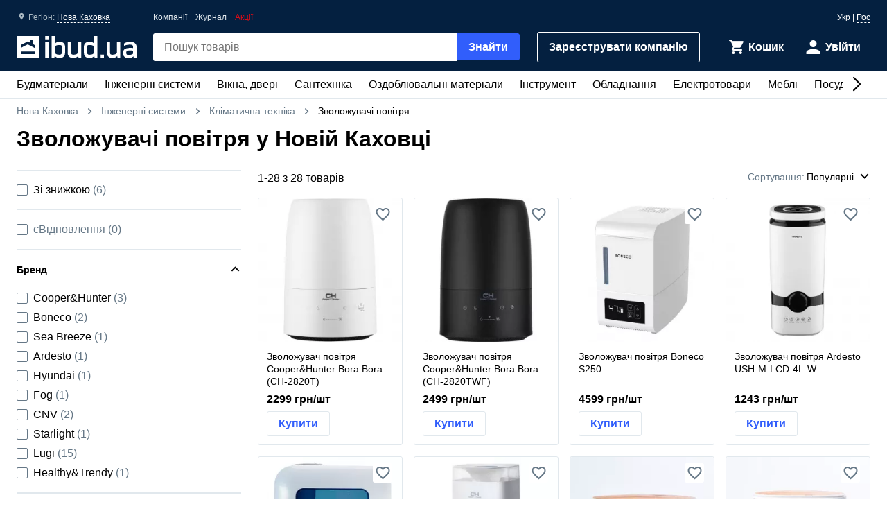

--- FILE ---
content_type: text/html; charset=UTF-8
request_url: https://ibud.ua/ua/r511-novaya-kakhovka/c596-uvlazhniteli-vozdukha
body_size: 21716
content:
<!DOCTYPE html> <html lang="uk" > <head><script>(function(w,i,g){w[g]=w[g]||[];if(typeof w[g].push=='function')w[g].push(i)})
(window,'GTM-KH7TDR','google_tags_first_party');</script><script>(function(w,d,s,l){w[l]=w[l]||[];(function(){w[l].push(arguments);})('set', 'developer_id.dYzg1YT', true);
		w[l].push({'gtm.start':new Date().getTime(),event:'gtm.js'});var f=d.getElementsByTagName(s)[0],
		j=d.createElement(s);j.async=true;j.src='/yfdu/';
		f.parentNode.insertBefore(j,f);
		})(window,document,'script','dataLayer');</script> <meta charset="UTF-8"/> <meta name="viewport" content="width=device-width, initial-scale=1.0"/> <meta http-equiv="X-UA-Compatible" content="ie=edge"/> <title>ЗВОЛОЖУВАЧ ПОВІТРЯ - КУПИТИ ЗВОЛОЖУВАЧ ПОВІТРЯ ЗА НАЙКРАЩОЮ ЦІНОЮ У НОВІЙ КАХОВЦІ - IBUD.UA</title> <link rel="manifest" href="https://ibud.ua/manifest.json"><link rel="canonical" href="https://ibud.ua/ua/r511-novaya-kakhovka/c596-uvlazhniteli-vozdukha"> <link rel="sitemap" type="application/xml" href="https://ibud.ua/sitemap.xml"> <link rel="alternate" hreflang="x-default" href="https://ibud.ua/ua/r511-novaya-kakhovka/c596-uvlazhniteli-vozdukha"/> <link rel="alternate" hreflang="uk-ua" href="https://ibud.ua/ua/r511-novaya-kakhovka/c596-uvlazhniteli-vozdukha"/> <link rel="alternate" hreflang="ru-ua" href="https://ibud.ua/ru/r511-novaya-kakhovka/c596-uvlazhniteli-vozdukha"/> <script type="application/ld+json"> { "@context": "http://schema.org", "@type": "BreadcrumbList", "itemListElement": [ { "@type": "ListItem", "position": 1, "item": { "@id": "https://ibud.ua/ua/r511-novaya-kakhovka", "name": "Нова Каховка" } }, { "@type": "ListItem", "position": 2, "item": { "@id": "https://ibud.ua/ua/r511-novaya-kakhovka/c19-inzhenernye-sistemy", "name": "Інженерні системи" } }, { "@type": "ListItem", "position": 3, "item": { "@id": "https://ibud.ua/ua/r511-novaya-kakhovka/c324-klimaticheskaya-tekhnika", "name": "Кліматична техніка" } } ] } </script> <link rel="dns-prefetch" href="https://front.ibud.ua"> <link rel="preconnect" href="https://front.ibud.ua"> <link rel="dns-prefetch" href="https://imageserver.ibud.ua/"> <link rel="preconnect" href="https://imageserver.ibud.ua/"> <link rel="preload" href="https://front.ibud.ua/./css/styles.css?v=dd17645dc22a6f8abc56" as="style"> <link rel="preload" href="https://front.ibud.ua/js/scripts.js?v=dd17645dc22a6f8abc56" as="script"> <link rel="preload" as="image" href="https://imageserver.ibud.ua/first/2025/08/13/275x275x1/9678689c36cb883084679516805245-d1d04d9cce.webp" imagesrcset=" https://imageserver.ibud.ua/first/2025/08/13/210x210x1/9678689c36cb883084679516805245-d1d04d9cce.webp 210w, https://imageserver.ibud.ua/first/2025/08/13/172x172x1/9678689c36cb883084679516805245-d1d04d9cce.webp 172w, https://imageserver.ibud.ua/first/2025/08/13/275x275x1/9678689c36cb883084679516805245-d1d04d9cce.webp 275w, https://imageserver.ibud.ua/first/2025/08/13/240x240x1/9678689c36cb883084679516805245-d1d04d9cce.webp 240w, https://imageserver.ibud.ua/first/2025/08/13/258x258x1/9678689c36cb883084679516805245-d1d04d9cce.webp 258w, https://imageserver.ibud.ua/first/2025/08/13/226x226x1/9678689c36cb883084679516805245-d1d04d9cce.webp 226w" imagesizes=" (max-width: 467px) 210px, (max-width: 767px) 172px, (max-width: 895px) 275px, (max-width: 1024px) 240px, (max-width: 1243px) 275px, (max-width: 1479px) 258px, (min-width: 1480px) 226px" > <link rel="preload" as="image" href="https://imageserver.ibud.ua/first/2025/08/19/275x275x1/1016768a3f9fe85c988897126436525-5c44394367.webp" imagesrcset=" https://imageserver.ibud.ua/first/2025/08/19/210x210x1/1016768a3f9fe85c988897126436525-5c44394367.webp 210w, https://imageserver.ibud.ua/first/2025/08/19/172x172x1/1016768a3f9fe85c988897126436525-5c44394367.webp 172w, https://imageserver.ibud.ua/first/2025/08/19/275x275x1/1016768a3f9fe85c988897126436525-5c44394367.webp 275w, https://imageserver.ibud.ua/first/2025/08/19/240x240x1/1016768a3f9fe85c988897126436525-5c44394367.webp 240w, https://imageserver.ibud.ua/first/2025/08/19/258x258x1/1016768a3f9fe85c988897126436525-5c44394367.webp 258w, https://imageserver.ibud.ua/first/2025/08/19/226x226x1/1016768a3f9fe85c988897126436525-5c44394367.webp 226w" imagesizes=" (max-width: 467px) 210px, (max-width: 767px) 172px, (max-width: 895px) 275px, (max-width: 1024px) 240px, (max-width: 1243px) 275px, (max-width: 1479px) 258px, (min-width: 1480px) 226px" > <script async src="https://www.googletagmanager.com/gtag/js?id=G-9VVNMPBVQR"></script> <script> window.dataLayer = window.dataLayer || []; function gtag(){dataLayer.push(arguments);} </script> <script> gtag('js', new Date()); gtag('config', 'AW-11139447910', { 'groups': 'ads', 'allow_enhanced_conversions': true, } ); gtag('config', 'G-9VVNMPBVQR', { 'groups': 'ecom', 'page_type': 'catalog', 'catalog_type': 'productsCatalog', 'catalog_level': '2', 'region': 'khersonskaya-oblast-22', 'city': 'novaya-kakhovka-511', 'catalog_id': '596', 'currency': 'UAH' } ); gtag('config', 'G-C8ZS45QMRZ', { 'groups': 'product', 'page_type': 'catalog', 'catalog_type': 'productsCatalog', 'catalog_level': '2', 'region': 'khersonskaya-oblast-22', 'city': 'novaya-kakhovka-511', 'catalog_id': '596', 'currency': 'UAH' } ); </script> <meta name="description" content="Зволожувачі повітря оптом та в роздріб за найкращими цінами у Новій Каховці ☝️ Широкий вибір постачальників в Україні【ЗВОЛОЖУВАЧ ПОВІТРЯ】:✅ вартість ⭐️ відгуки ⚡️ знижки та акції ⛟ у Новій Каховці " /> <meta property="og:type" content="website" /> <meta property="og:title" content="Зволожувачі повітря у Новій Каховці" /> <meta property="og:url" content="https://ibud.ua/ua/r511-novaya-kakhovka/c596-uvlazhniteli-vozdukha" /> <meta property="og:locale" content="uk_UA" /> <meta property="og:locale:alternate" content="ru_UA" /> <meta property="og:site_name" content="ibud.ua" /> <meta property="og:image" content="https://imageserver.ibud.ua/second/2016/09/29/400x400x1/1475134638-14751345391-uvlazhniteli-vozdukha596.jpg" /> <meta property="og:image:height" content="400" /> <meta property="og:image:width" content="400" /> <meta property="og:image:alt" content="Зволожувачі повітря - зображення товару" /> <meta property="og:description" content="Зволожувачі повітря оптом та в роздріб за найкращими цінами у Новій Каховці ☝️ Широкий вибір постачальників в Україні【ЗВОЛОЖУВАЧ ПОВІТРЯ】:✅ вартість ⭐️ відгуки ⚡️ знижки та акції ⛟ у Новій Каховці " /> <meta name="twitter:card" content="summary" /> <meta name="twitter:site" content="https://ibud.ua"> <meta name="twitter:title" content="Зволожувачі повітря у Новій Каховці" /> <meta name="twitter:description" content="Зволожувачі повітря оптом та в роздріб за найкращими цінами у Новій Каховці ☝️ Широкий вибір постачальників в Україні【ЗВОЛОЖУВАЧ ПОВІТРЯ】:✅ вартість ⭐️ відгуки ⚡️ знижки та акції ⛟ у Новій Каховці " /> <meta name="twitter:image" content="https://imageserver.ibud.ua/second/2016/09/29/400x400x1/1475134638-14751345391-uvlazhniteli-vozdukha596.jpg" /> <meta name="twitter:image:alt" content="Зволожувачі повітря - зображення товару" /> <meta name="apple-mobile-web-app-capable" content="yes"> <meta name="application-name" content="ibud.ua"> <meta name="apple-mobile-web-app-title" content="ibud.ua"> <link rel="shortcut icon" href="/favicon.ico" type="image/x-icon" /> <link rel="icon" type="image/png" sizes="16x16" href="/icons/favicon-16x16.png"> <link rel="icon" type="image/png" sizes="32x32" href="/icons/favicon-32x32.png"> <link rel="apple-touch-icon" href="/icons/apple-touch-icon.png" /> <link rel="apple-touch-icon" sizes="60x60" href="/icons/apple-touch-icon-60x60-precomposed.png" /> <link rel="apple-touch-icon" sizes="76x76" href="/icons/apple-touch-icon-76x76-precomposed.png" /> <link rel="apple-touch-icon" sizes="120x120" href="/icons/apple-touch-icon-120x120-precomposed.png" /> <link rel="apple-touch-icon" sizes="152x152" href="/icons/apple-touch-icon-152x152-precomposed.png" /> <link rel="apple-touch-icon" sizes="180x180" href="/icons/apple-touch-icon-180x180-precomposed.png" /> <link rel="mask-icon" href="/icons/safari-pinned-tab.svg" color="#315efb" /> <meta name="theme-color" content="#042040"> <meta name="msapplication-TileColor" content="#315efb"> <meta name="apple-mobile-web-app-status-bar-style" content="#042040"> <style> @font-face { font-family: 'ibud_icons'; src: url('https://front.ibud.ua/fonts/fontello/ibud_icons.eot?46998714'); src: url('https://front.ibud.ua/fonts/fontello/ibud_icons.eot?46998714#iefix') format('embedded-opentype'), url('https://front.ibud.ua/fonts/fontello/ibud_icons.woff2?46998714') format('woff2'), url('https://front.ibud.ua/fonts/fontello/ibud_icons.woff?46998714') format('woff'), url('https://front.ibud.ua/fonts/fontello/ibud_icons.ttf?46998714') format('truetype'), url('https://front.ibud.ua/fonts/fontello/ibud_icons.svg?46998714#ibud_icons') format('svg'); font-weight: normal; font-style: normal; font-display: swap; } /* Chrome hack: SVG is rendered more smooth in Windozze. 100% magic, uncomment if you need it. */ /* Note, that will break hinting! In other OS-es font will be not as sharp as it could be */ /* @media screen and (-webkit-min-device-pixel-ratio:0) { @font-face { font-family: 'ibud_icons'; src: url('../font/ibud_icons.svg?46998714#ibud_icons') format('svg'); } } */ [class^="icon-"]:before, [class*=" icon-"]:before { font-family: "ibud_icons"; font-style: normal; font-weight: normal; speak: none; display: inline-block; text-decoration: inherit; width: 1em; /* margin-right: .2em; */ text-align: center; /* opacity: .8; */ /* For safety - reset parent styles, that can break glyph codes*/ font-variant: normal; text-transform: none; /* fix buttons height, for twitter bootstrap */ line-height: 1em; /* Animation center compensation - margins should be symmetric */ /* remove if not needed */ /* margin-left: .2em; */ /* you can be more comfortable with increased icons size */ font-size: 120%; /* Font smoothing. That was taken from TWBS */ -webkit-font-smoothing: antialiased; -moz-osx-font-smoothing: grayscale; /* Uncomment for 3D effect */ /* text-shadow: 1px 1px 1px rgba(127, 127, 127, 0.3); */ } .icon-arrow_down:before { content: '\e800'; } /* '' */ .icon-arrow_left:before { content: '\e801'; } /* '' */ .icon-arrow_right:before { content: '\e802'; } /* '' */ .icon-cart:before { content: '\e803'; } /* '' */ .icon-dots:before { content: '\e804'; } /* '' */ .icon-check_mark_circle_filled:before { content: '\e805'; } /* '' */ .icon-chevron_down:before { content: '\e806'; } /* '' */ .icon-chevron_left:before { content: '\e807'; } /* '' */ .icon-chevron_right:before { content: '\e808'; } /* '' */ .icon-chevron_up:before { content: '\e809'; } /* '' */ .icon-cross_mark:before { content: '\e80a'; } /* '' */ .icon-cross_mark_circle_filled:before { content: '\e80b'; } /* '' */ .icon-exclamation_mark_circle_outline:before { content: '\e80c'; } /* '' */ .icon-facebook:before { content: '\e80d'; } /* '' */ .icon-heart_filled:before { content: '\e80e'; } /* '' */ .icon-heart_outlined:before { content: '\e80f'; } /* '' */ .icon-libra:before { content: '\e810'; } /* '' */ .icon-map_pointer:before { content: '\e811'; } /* '' */ .icon-phone:before { content: '\e812'; } /* '' */ .icon-question:before { content: '\e813'; } /* '' */ .icon-star:before { content: '\e814'; } /* '' */ .icon-check_mark:before { content: '\e815'; } /* '' */ .icon-thumb_down:before { content: '\e816'; } /* '' */ .icon-thumb_up:before { content: '\e817'; } /* '' */ .icon-trash_can:before { content: '\e818'; } /* '' */ .icon-twitter:before { content: '\e819'; } /* '' */ .icon-user:before { content: '\e81a'; } /* '' */ .icon-bars:before { content: '\e81b'; } /* '' */ .icon-filter:before { content: '\e81c'; } /* '' */ .icon-sorting:before { content: '\e81d'; } /* '' */ .icon-search:before { content: '\e81e'; } /* '' */ .icon-google:before { content: '\e81f'; } /* '' */ .icon-shop:before { content: '\e820'; } /* '' */ .icon-info:before { content: '\e821'; } /* '' */ .icon-minus:before { content: '\e822'; } /* '' */ .icon-plus:before { content: '\e823'; } /* '' */ .icon-under_order:before { content: '\e824'; } /* '' */ .icon-empty_cart:before { content: '\e825'; } /* '' */ .icon-gift:before { content: '\e826'; } /* '' */ .icon-category:before { content: '\e827'; } /* '' */ .icon-promo:before { content: '\e828'; } /* '' */ .icon-promotion:before { content: '\e829'; } /* '' */ .icon-share:before { content: '\e82a'; } /* '' */ </style><link href="https://front.ibud.ua/./css/styles.css?v=dd17645dc22a6f8abc56" rel="stylesheet"/><script> function registerServiceWorker(url) { if ('serviceWorker' in navigator) { navigator.serviceWorker.register(url, { scope: '/', }); navigator.serviceWorker.getRegistration(url).then((registration) => { if (registration && registration.waiting) { registration.unregister(); } }); } } registerServiceWorker("https://ibud.ua/service-worker.js"); </script> <script> function scriptsOnloadEvent() { document.dispatchEvent(new CustomEvent("scriptsLoaded")); } </script> <script> function sendViewedProductsForMerge() { } </script> <script defer src="https://front.ibud.ua/js/scripts.js?v=dd17645dc22a6f8abc56" onload="initEventTracker();sendViewedProductsForMerge();scriptsOnloadEvent();"></script> <script> (function(w,d,s,l,i){w[l]=w[l]||[];w[l].push({'gtm.start': new Date().getTime(),event:'gtm.js'});var f=d.getElementsByTagName(s)[0], j=d.createElement(s),dl=l!='dataLayer'?'&l='+l:'';j.async=true;j.src= 'https://www.googletagmanager.com/gtm.js?id='+i+dl+ '&gtm_auth=ZKICkiJvWcYdd4tdAaUmXg&gtm_preview=env-20&gtm_cookies_win=x';f.parentNode.insertBefore(j,f); })(window,document,'script','dataLayer','GTM-KH7TDR'); </script> <script async src='https://securepubads.g.doubleclick.net/tag/js/gpt.js'></script> <script>var googletag=googletag||{};googletag.cmd=googletag.cmd||[];</script> <script> targetSlot = null; googleTagIBSlotRendered = false; googletag.cmd.push(function () { var mapping550 = googletag.sizeMapping(). addSize([1366,0], [[970,90]]). addSize([1108,0], [[728,90]]). addSize([1025,0], [[300,250]]). addSize([728,0], [[728,90],[300,250]]). addSize([0,0], [[300,250]]). build(); var mapping540 = googletag.sizeMapping(). addSize([1366,0], [[970,90]]). addSize([1108,0], [[728,90]]). addSize([1025,0], [[300,250]]). addSize([728,0], [[728,90],[300,250]]). addSize([0,0], [[300,250]]). build(); var mapping530 = googletag.sizeMapping(). addSize([1366,0], [[970,90]]). addSize([1108,0], [[728,90]]). addSize([1025,0], [[300,250]]). addSize([728,0], [[728,90],[300,250]]). addSize([0,0], [[300,250]]). build(); var mapping531 = googletag.sizeMapping(). addSize([1366,0], [[970,90]]). addSize([1108,0], [[728,90]]). addSize([1025,0], [[300,250]]). addSize([728,0], [[728,90],[300,250]]). addSize([0,0], [[300,250]]). build(); var mapping600 = googletag.sizeMapping(). addSize([0,0], [[300,250],[300,600]]). build(); var mapping590 = googletag.sizeMapping(). addSize([0,0], [300,250]). build(); var mapping591 = googletag.sizeMapping(). addSize([0,0], [[300,250],[300,600]]). build(); var mapping610 = googletag.sizeMapping(). addSize([1025,0], [[300,250]]). addSize([728,0], [[728,90]]). addSize([0,0], [[300,250]]). build(); var slots = []; slots.push( googletag.defineSlot("/49292989/ibud_cat_leaderboard_top","fluid","slot-leaderboard-tp").defineSizeMapping(mapping550) .addService(googletag.pubads())); slots.push( googletag.defineSlot("/49292989/ibud_cat_leaderboard_middle","fluid","slot-leaderboard-mddl").defineSizeMapping(mapping540) .addService(googletag.pubads())); slots.push( googletag.defineSlot("/49292989/ibud_cat_leaderboard_bottom","fluid","slot-leaderboard-bttm").defineSizeMapping(mapping530) .addService(googletag.pubads())); slots.push( googletag.defineSlot("/49292989/ibud_cat_leaderboard_bottom","fluid","slot-leaderboard-bttm-2").defineSizeMapping(mapping531) .addService(googletag.pubads())); slots.push( googletag.defineSlot("/49292989/ibud_cat_sidebar_middle","fluid","slot-sidebar-mddl").defineSizeMapping(mapping600) .addService(googletag.pubads())); slots.push( googletag.defineSlot("/49292989/ibud_cat_sidebar_bottom","fluid","slot-sidebar-bttm").defineSizeMapping(mapping590) .addService(googletag.pubads())); slots.push( googletag.defineSlot("/49292989/ibud_cat_sidebar_bottom","fluid","slot-sidebar-bttm-2").defineSizeMapping(mapping591) .addService(googletag.pubads())); slots.push( googletag.defineSlot("/49292989/ibud_cat_sidebar_top","fluid","slot-sidebar-tp").defineSizeMapping(mapping610) .addService(googletag.pubads())); slots.forEach(function (slot) { slot.setTargeting('pageType', "catalog"); slot.setTargeting('catalogType', "productsCatalog"); slot.setTargeting('catalogLevel', 2); slot.setTargeting('region', "khersonskaya-oblast-22"); slot.setTargeting('city', "novaya-kakhovka-511"); slot.setTargeting('clientID', "9424f3e4-2465-44d1-9657-86b535875523"); slot.setTargeting('userAuth', 0); slot.setTargeting('catalogID', [19,324,596]); slot.setTargeting('catId', 596); slot.setTargeting('sortingType', "popularity"); slot.setTargeting('environment', "production"); }); googletag.pubads().collapseEmptyDivs(); googletag.pubads().enableLazyLoad(); googletag.pubads().addEventListener('slotRenderEnded', function (event) { if (event.slot === targetSlot) { googleTagIBSlotRendered = true; } }); googletag.enableServices(); }); </script> <script type="application/ld+json"> { "@context": "http://schema.org/", "@type": "Product", "name": "Зволожувачі повітря у Новій Каховці", "image": "https://imageserver.ibud.ua/second/2016/09/29/original/1475134638-14751345391-uvlazhniteli-vozdukha596.jpg", "brand": {"@type": "Brand","name": "ibud.ua"}, "description": "Зволожувачі повітря оптом та в роздріб за найкращими цінами у Новій Каховці ☝️ Широкий вибір постачальників в Україні【ЗВОЛОЖУВАЧ ПОВІТРЯ】:✅ вартість ⭐️ відгуки ⚡️ знижки та акції ⛟ у Новій Каховці ", "sku": "Зволожувачі повітря у Новій Каховці", "mpn": "Зволожувачі повітря у Новій Каховці" ,"aggregateRating": { "@type": "AggregateRating", "bestRating": "5", "ratingValue": "4.79", "ratingCount": "114" },"offers": { "@type": "AggregateOffer", "lowPrice": "169", "highPrice": "9999", "offerCount": "28", "priceCurrency": "UAH" }} </script> </head> <body> <a href="https://ibud.ua/bb" class="bbil" rel="nofollow" aria-hidden="true"></a> <noscript><iframe src="https://www.googletagmanager.com/ns.html?id=GTM-KH7TDR&gtm_auth=ZKICkiJvWcYdd4tdAaUmXg&gtm_preview=env-20&gtm_cookies_win=x" height="0" width="0" style="display:none;visibility:hidden"></iframe></noscript> <header id="header" class="header"> <div class="header-container"> <button id="menuButton" class="header-menu-button" aria-label="Меню"> <i class="header-menu-button-closed icon-bars"></i> <i class="header-menu-button-opened icon-cross_mark"></i> </button><a class="header-logo" href="https://ibud.ua/ua/r511-novaya-kakhovka"> <img class="header-logo-image" src="https://front.ibud.ua/images/logo/white-logo.svg" alt="ibud.ua"> </a><a class="header-cta" href="https://business.ibud.ua" rel="nofollow noopener" target="_blank">Зарeєструвати компанію</a> <div class="header-actions"> <div class="action-box"> <a class="cart-link action-link" rel="nofollow" title="Кошик" href="https://ibud.ua/ua/r511-novaya-kakhovka/cart "> <i class="action-icon icon-cart"> <span class="action-counter" id="cartCounter"></span> </i> <span class="action-title">Кошик</span> </a><div id="action-user" class="action-link"> <i class="action-icon icon-user"></i> <span class="action-title">Увійти</span> </div></div> </div> <div class="search-box" id="search-box"> <form name="search_box" method="get" action="/ua/r511-novaya-kakhovka/search" class="search-form" onsubmit="iBud.Form.submitGetWithRecaptcha(this, &quot;6LcYwwAaAAAAAIfkz4DQQjZNC_ecBS9BhN9sBHLy&quot;, &quot;6Le-vqsbAAAAAMKUgx76KGpT9ksagCxA_gE4iOxX&quot;, &quot;recaptcha_v2&quot;); return false;"> <input type="search" id="search_box_q" name="search_box[q]" class="search-input" placeholder="Пошук товарів" aria-label="header.text.search" /> <button type="submit" id="search_box_submit" name="search_box[submit]" class="search-button button-primary">Знайти</button> <input type="hidden" id="search_box_recaptcha" name="search_box[recaptcha]" /><input type="hidden" id="search_box__token" name="search_box[_token]" value="c949889d394e271.7ghlmxIBH-Vo2q3Ho8eUTZrbt_9bpLuq9po3K6mSbYM.qjxd-Fh4WKYwk_umxaL6N9u8g7EI14rlj_FFc8bzPsqNRDDWWHsu1RnsmQ" /></form> </div> <div id="main-menu" class="header-menu main-menu"><div id="main-menu-container" class="main-menu-container"><div style="--swiper-navigation-color: #000;" class="swiper main-menu-list" id="main-menu-list"><div class="swiper-wrapper"><div class="swiper-slide main-menu-item" id="menu-item-5" data-id="5"><a href="https://ibud.ua/ua/r511-novaya-kakhovka/c5-budmateriali" class="main-menu-link">Будматеріали<i class="main-menu-link-icon icon-chevron_right"></i></a></div><div class="swiper-slide main-menu-item" id="menu-item-19" data-id="19"><a href="https://ibud.ua/ua/r511-novaya-kakhovka/c19-inzhenernye-sistemy" class="main-menu-link">Інженерні системи<i class="main-menu-link-icon icon-chevron_right"></i></a></div><div class="swiper-slide main-menu-item" id="menu-item-25" data-id="25"><a href="https://ibud.ua/ua/r511-novaya-kakhovka/c25-okna-i-dveri" class="main-menu-link">Вікна, двері<i class="main-menu-link-icon icon-chevron_right"></i></a></div><div class="swiper-slide main-menu-item" id="menu-item-23" data-id="23"><a href="https://ibud.ua/ua/r511-novaya-kakhovka/c23-santekhnika" class="main-menu-link">Сантехніка<i class="main-menu-link-icon icon-chevron_right"></i></a></div><div class="swiper-slide main-menu-item" id="menu-item-17" data-id="17"><a href="https://ibud.ua/ua/r511-novaya-kakhovka/c17-otdelochnye-materialy" class="main-menu-link">Оздоблювальні матеріали<i class="main-menu-link-icon icon-chevron_right"></i></a></div><div class="swiper-slide main-menu-item" id="menu-item-20" data-id="20"><a href="https://ibud.ua/ua/r511-novaya-kakhovka/c20-instrument" class="main-menu-link">Інструмент<i class="main-menu-link-icon icon-chevron_right"></i></a></div><div class="swiper-slide main-menu-item" id="menu-item-10" data-id="10"><a href="https://ibud.ua/ua/r511-novaya-kakhovka/c10-oborudovanie" class="main-menu-link">Обладнання<i class="main-menu-link-icon icon-chevron_right"></i></a></div><div class="swiper-slide main-menu-item" id="menu-item-26" data-id="26"><a href="https://ibud.ua/ua/r511-novaya-kakhovka/c26-elektrotovary" class="main-menu-link">Електротовари<i class="main-menu-link-icon icon-chevron_right"></i></a></div><div class="swiper-slide main-menu-item" id="menu-item-24" data-id="24"><a href="https://ibud.ua/ua/r511-novaya-kakhovka/c24-mebel" class="main-menu-link">Меблі<i class="main-menu-link-icon icon-chevron_right"></i></a></div><div class="swiper-slide main-menu-item" id="menu-item-33" data-id="33"><a href="https://ibud.ua/ua/r511-novaya-kakhovka/c33-posud" class="main-menu-link">Посуд<i class="main-menu-link-icon icon-chevron_right"></i></a></div><div class="swiper-slide main-menu-item" id="menu-item-18" data-id="18"><a href="https://ibud.ua/ua/r511-novaya-kakhovka/c18-tovary-dlya-doma" class="main-menu-link">Товари для дому<i class="main-menu-link-icon icon-chevron_right"></i></a></div><div class="swiper-slide main-menu-item" id="menu-item-21" data-id="21"><a href="https://ibud.ua/ua/r511-novaya-kakhovka/c21-sad-i-uchastok" class="main-menu-link">Сад та ділянка<i class="main-menu-link-icon icon-chevron_right"></i></a></div><div class="swiper-slide main-menu-item" id="menu-item-27" data-id="27"><a href="https://ibud.ua/ua/r511-novaya-kakhovka/c27-avtotovary" class="main-menu-link">Автотовари<i class="main-menu-link-icon icon-chevron_right"></i></a></div><div class="swiper-slide main-menu-item" id="menu-item-15" data-id="15"><a href="https://ibud.ua/ua/r511-novaya-kakhovka/c15-uslugi" class="main-menu-link">Послуги<i class="main-menu-link-icon icon-chevron_right"></i></a></div></div><div class="swiper-button-next"></div><div class="swiper-button-prev"></div></div></div><div id="main-menu-dropdown" class="main-menu-dropdown" data-badge="Акція" data-currency="грн" data-cost="Ціну уточнюйте"></div></div> <div class="header-menu-secondary"><a class="header-menu-link" href="https://ibud.ua/ua/r511-novaya-kakhovka/companies">Компанії</a> <a class="header-menu-link" href="https://ibud.ua/ua/posts">Журнал</a><a class="header-menu-link color-danger" href="https://ibud.ua/ua/r511-novaya-kakhovka/promotions">Акції</a></div> <div class="location"> <i class="location-icon icon-map_pointer"></i> <span class="location-region">Регіон: </span> <a id="location-city" class="location-city" href="javascript:;"> Нова Каховка </a> </div> <div class="language-switcher"> <span class="language-current">Укр</span> | <a class="language-link" href="https://ibud.ua/ru/r511-novaya-kakhovka/c596-uvlazhniteli-vozdukha">Рос</a> </div> </div> </header> <main class="main-content container"> <div class="two-columns"> <div class="breadcrumb-list"> <span class="breadcrumb-item"> <i class="breadcrumb-icon-left icon-chevron_left"></i> <a href="https://ibud.ua/ua/r511-novaya-kakhovka" title="ibud.ua Нова Каховка" class="breadcrumb-link" > Нова Каховка </a> <i class="breadcrumb-icon-right icon-chevron_right"></i> </span> <span class="breadcrumb-item"> <i class="breadcrumb-icon-left icon-chevron_left"></i> <a href="https://ibud.ua/ua/r511-novaya-kakhovka/c19-inzhenernye-sistemy" title="Інженерні системи Нова Каховка" class="breadcrumb-link">Інженерні системи</a> <i class="breadcrumb-icon-right icon-chevron_right"></i> </span> <span class="breadcrumb-item"> <i class="breadcrumb-icon-left icon-chevron_left"></i> <a href="https://ibud.ua/ua/r511-novaya-kakhovka/c324-klimaticheskaya-tekhnika" title="Кліматична техніка Нова Каховка" class="breadcrumb-link">Кліматична техніка</a> <i class="breadcrumb-icon-right icon-chevron_right"></i> </span> <strong class="breadcrumb-current">Зволожувачі повітря</strong> </div> <h1 class="page-title">Зволожувачі повітря у Новій Каховці</h1> <div class="column-left"> <div id="slot-sidebar-tp" class="slot"> <script> googletag.cmd.push(function() { googletag.display("slot-sidebar-tp"); }); </script> </div> </div> <div class="column-right column-contents"> <section class="section"> <header class="products-list-header"> <span> 1-<span id="products-last-number">28</span> з 28 товарів </span> <div id="dropdown-sorting" class="products-list-select"> <div class="dropdown-list-wrapper" data-dropdown> <div class="dropdown-list" data-dropdown-list> <div class="dropdown-list-trigger" data-dropdown-list-trigger> <span class="dropdown-list-header">Сортування:</span> <i onclick="document.getElementById('dropdown-sorting').style.display = 'none'" class="dropdown-list-close-icon icon-cross_mark" data-dropdown-list-close-icon></i> <span class="dropdown-list-trigger-item" data-dropdown-list-trigger-item> Популярні </span> <i class="dropdown-list-arrow icon-chevron_down" data-dropdown-list-arrow></i> </div> <ul class="dropdown-list-options" data-dropdown-list-option> <li class="dropdown-list-option" data-dropdown-list-option> <a class="dropdown-list-link" href="https://ibud.ua/ua/r511-novaya-kakhovka/c596-uvlazhniteli-vozdukha?sort=2" rel="nofollow"> За зростанням ціни </a> </li> <li class="dropdown-list-option" data-dropdown-list-option> <a class="dropdown-list-link" href="https://ibud.ua/ua/r511-novaya-kakhovka/c596-uvlazhniteli-vozdukha?sort=3" rel="nofollow"> За спаданням ціни </a> </li> </ul> </div> </div> </div> </header> <script type="application/ld+json"> { "@context":"https://schema.org", "@type":"ItemList", "itemListElement":[ { "@type": "ListItem", "position": 1, "url": "https://ibud.ua/ua/pr16471762-zvolozhuvach-povitrya-cooper-hunter-bora-bora" }, { "@type": "ListItem", "position": 2, "url": "https://ibud.ua/ua/pr16478124-zvolozhuvach-povitrya-cooper-hunter-bora-bora" }, { "@type": "ListItem", "position": 3, "url": "https://ibud.ua/ua/pr15765432-uvlazhnitel-vozdukha-boneco-s250" }, { "@type": "ListItem", "position": 4, "url": "https://ibud.ua/ua/pr15832427-zvolozhuvach-povitrya-ardesto-ush-m-lcd-4l-w" }, { "@type": "ListItem", "position": 5, "url": "https://ibud.ua/ua/pr15765437-ultrazvukoviy-zvolozhuvach-povitrya-boneco-u700" }, { "@type": "ListItem", "position": 6, "url": "https://ibud.ua/ua/pr16118115-zvolozhuvach-povitrya-cooper-hunter-ch-2550t" }, { "@type": "ListItem", "position": 7, "url": "https://ibud.ua/ua/pr16244164-uvlazhnitel-vozdukha-lugi-aromadifuzor-s-podsvetkoy-400-ml-chernyy" }, { "@type": "ListItem", "position": 8, "url": "https://ibud.ua/ua/pr16244137-uvlazhnitel-vozdukha-lugi-aromadifuzor-s-podsvetkoy-400-ml-belyy" }, { "@type": "ListItem", "position": 9, "url": "https://ibud.ua/ua/pr16244163-uvlazhnitel-vozdukha-lugi-s-rgb-podsvetkoy-i-sinkhronizatsiey-s-muzykoy-900-ml-belyy" }, { "@type": "ListItem", "position": 10, "url": "https://ibud.ua/ua/pr16244162-uvlazhnitel-vozdukha-lugi-s-rgb-podsvetkoy-i-sinkhronizatsiey-s-muzykoy-800-ml-belyy" }, { "@type": "ListItem", "position": 11, "url": "https://ibud.ua/ua/pr16242077-uvlazhnitel-vozdukha-ultrazvukovoy-6-l-seabreeze-sb-787-s-podsvetkoy" }, { "@type": "ListItem", "position": 12, "url": "https://ibud.ua/ua/pr16241589-uvlazhnitel-vozdukha-ultrazvukovoy-star-light-s-led-podsvetkoy" }, { "@type": "ListItem", "position": 13, "url": "https://ibud.ua/ua/pr16244136-uvlazhnitel-vozdukha-lugi-aromadifuzor-s-podsvetkoy-140-ml-belyy" }, { "@type": "ListItem", "position": 14, "url": "https://ibud.ua/ua/pr16244161-uvlazhnitel-vozdukha-lugi-aromadifuzor-s-podsvetkoy-140-ml-chernyy" }, { "@type": "ListItem", "position": 15, "url": "https://ibud.ua/ua/pr16524951-ultrazvukovoy-uvlazhnitel-vozdukha-hyundai-sumi42kr-white" }, { "@type": "ListItem", "position": 16, "url": "https://ibud.ua/ua/pr16241722-ultrazvukovoy-uvlazhnitel-vozdukha-aromadiffuzor-healthy-trendy-aroma-diffuser-8624-brown" }, { "@type": "ListItem", "position": 17, "url": "https://ibud.ua/ua/pr16241375-uvlazhnitel-vozdukha-solyanaya-lampa-docsal-flame-3v1-s-effektom-plameni-cnv" }, { "@type": "ListItem", "position": 18, "url": "https://ibud.ua/ua/pr16241376-uvlazhnitel-vozdukha-fog-humidifier-8496-green-gold-cnv" }, { "@type": "ListItem", "position": 19, "url": "https://ibud.ua/ua/pr16241857-uvlazhnitel-vozdukha-fog-humidifier-8496-white-gold" }, { "@type": "ListItem", "position": 20, "url": "https://ibud.ua/ua/pr16244159-uvlazhnitel-vozdukha-lugi-dlya-detskoy-komnaty-samolet-220-ml-belyy" }, { "@type": "ListItem", "position": 21, "url": "https://ibud.ua/ua/pr16244186-uvlazhnitel-vozdukha-lugi-dlya-doma-samolet-portativnyy-usb-220-ml-aromaticheskiy-diffuzor-s-podsvetkoy" }, { "@type": "ListItem", "position": 22, "url": "https://ibud.ua/ua/pr16244181-uvlazhnitel-vozdukha-lugi-aromadifuzor-planet-s-podsvetkoy-300-ml-rozovyy" }, { "@type": "ListItem", "position": 23, "url": "https://ibud.ua/ua/pr16244182-uvlazhnitel-vozdukha-lugi-aromadiffuzor-planet-s-podsvetkoy-300-ml-biryuzovyy" }, { "@type": "ListItem", "position": 24, "url": "https://ibud.ua/ua/pr16244151-uvlazhnitel-vozdukha-lugi-dlya-detskoy-komnaty-zayka-220-ml-rozovyy" }, { "@type": "ListItem", "position": 25, "url": "https://ibud.ua/ua/pr16244150-uvlazhnitel-vozdukha-lugi-dlya-detskoy-komnaty-mishka-220-ml-rozovyy" }, { "@type": "ListItem", "position": 26, "url": "https://ibud.ua/ua/pr16244149-uvlazhnitel-vozdukha-lugi-dlya-detskoy-komnaty-olenya-220-ml-rozovyy" }, { "@type": "ListItem", "position": 27, "url": "https://ibud.ua/ua/pr16244190-uvlazhnitel-vozdukha-lugi-dlya-detskoy-komnaty-mishka-220-ml-belyy" }, { "@type": "ListItem", "position": 28, "url": "https://ibud.ua/ua/pr16244191-uvlazhnitel-vozdukha-lugi-dlya-detskoy-komnaty-zayka-220-ml-belyy" } ] } </script> <h2 class="hide-visually">Список товарів</h2> <ul id="products-list" class="products-list track-ga-page-data" data-ecom-item-list-id="r511-novaya-kakhovka/c596-uvlazhniteli-vozdukha" data-ecom-item-list-name="Зволожувачі повітря у Новій Каховці" data-ecom-location-id="511" > <li class="product-card track-appear track-view track-contact-open track-returning-call track-buy-item track-action-product" data-stat-id="1ut-lI4Br2UWYWWBTw1K_16471762" data-stat-type="5" data-stat-pos="1" data-stat-block="3" data-stat-page="2" data-is-logged-user="0" data-stat-adv-id="1ut-lI4Br2UWYWWBTw1K_16471762" data-adv-type="1" data-product-id="4181578" > <article> <a class="product-card-image-link" href="https://ibud.ua/ua/pr16471762-zvolozhuvach-povitrya-cooper-hunter-bora-bora"> <picture> <source srcset="https://imageserver.ibud.ua/first/2025/08/13/210x210x1/9678689c36cb883084679516805245-d1d04d9cce.webp" media="(max-width: 467px)" type="image/webp"> <source srcset="https://imageserver.ibud.ua/first/2025/08/13/172x172x1/9678689c36cb883084679516805245-d1d04d9cce.webp" media="(max-width: 767px)" type="image/webp"> <source srcset="https://imageserver.ibud.ua/first/2025/08/13/275x275x1/9678689c36cb883084679516805245-d1d04d9cce.webp" media="(max-width: 895px)" type="image/webp"> <source srcset="https://imageserver.ibud.ua/first/2025/08/13/240x240x1/9678689c36cb883084679516805245-d1d04d9cce.webp" media="(max-width: 1024px)" type="image/webp"> <source srcset="https://imageserver.ibud.ua/first/2025/08/13/275x275x1/9678689c36cb883084679516805245-d1d04d9cce.webp" media="(max-width: 1243px)" type="image/webp"> <source srcset="https://imageserver.ibud.ua/first/2025/08/13/258x258x1/9678689c36cb883084679516805245-d1d04d9cce.webp" media="(max-width: 1479px)" type="image/webp"> <source srcset="https://imageserver.ibud.ua/first/2025/08/13/226x226x1/9678689c36cb883084679516805245-d1d04d9cce.webp" type="image/webp"> <source srcset="https://imageserver.ibud.ua/first/2025/08/13/210x210x1/9678689c36cb883084679516805245-d1d04d9cce.jpg" media="(max-width: 467px)"> <source srcset="https://imageserver.ibud.ua/first/2025/08/13/172x172x1/9678689c36cb883084679516805245-d1d04d9cce.jpg" media="(max-width: 767px)"> <source srcset="https://imageserver.ibud.ua/first/2025/08/13/275x275x1/9678689c36cb883084679516805245-d1d04d9cce.jpg" media="(max-width: 895px)"> <source srcset="https://imageserver.ibud.ua/first/2025/08/13/240x240x1/9678689c36cb883084679516805245-d1d04d9cce.jpg" media="(max-width: 1024px)"> <source srcset="https://imageserver.ibud.ua/first/2025/08/13/275x275x1/9678689c36cb883084679516805245-d1d04d9cce.jpg" media="(max-width: 1243px)"> <source srcset="https://imageserver.ibud.ua/first/2025/08/13/258x258x1/9678689c36cb883084679516805245-d1d04d9cce.jpg" media="(max-width: 1479px)"> <img src="https://imageserver.ibud.ua/first/2025/08/13/226x226x1/9678689c36cb883084679516805245-d1d04d9cce.jpg" alt="Зволожувач повітря Cooper&amp;Hunter Bora Bora (CH-2820T)" title="Фото - Зволожувач повітря Cooper&amp;Hunter Bora Bora (CH-2820T)" width="226" height="226" class="product-card-image"> </picture> </a> <div class="product-card-info"> <h3><a class="product-card-title" href="https://ibud.ua/ua/pr16471762-zvolozhuvach-povitrya-cooper-hunter-bora-bora" title="Зволожувач повітря Cooper&amp;Hunter Bora Bora (CH-2820T)"> Зволожувач повітря Cooper&amp;Hunter Bora Bora (CH-2820T) </a></h3> <div class="product-card-price"> <span class="product-card-price-current"> 2299 грн/шт </span> </div><div class="product-card-buttons"> <a class="product-card-button" rel="nofollow noopener" href="https://ibud.ua/ua/pr16471762-zvolozhuvach-povitrya-cooper-hunter-bora-bora?advId=1ut-lI4Br2UWYWWBTw1K_16471762&amp;block=3&amp;location=2&amp;position=1&amp;statCatId=596&amp;cityId=511&amp;element=4"> Купити </a> </div> </div> <div class="product-card-footer"> <span class="product-card-company">Теплорадість</span> <div class="product-card-rank stars-rank-response"> <i class="icon-star stars-rank-response-high nth-1"></i> <i class="icon-star stars-rank-response-high nth-2"></i> <i class="icon-star stars-rank-response-high nth-3"></i> <i class="icon-star stars-rank-response-high nth-4"></i> <i class="icon-star stars-rank-response-high nth-5"></i> <span class="stars-rank-response-amount">(1)</span> </div> </div> <div class="product-card-badges"> </div> <button class="saved-icon"> <i class="icon-heart_outlined saved-icon-heart" title="Додати в збережені" data-product-id=4181578 data-categoryId=596></i> </button> </article> </li> <li class="product-card track-appear track-view track-contact-open track-returning-call track-buy-item track-action-product" data-stat-id="1ut-lI4Br2UWYWWBTw1K_16478124" data-stat-type="5" data-stat-pos="2" data-stat-block="3" data-stat-page="2" data-is-logged-user="0" data-stat-adv-id="1ut-lI4Br2UWYWWBTw1K_16478124" data-adv-type="1" data-product-id="4181901" > <article> <a class="product-card-image-link" href="https://ibud.ua/ua/pr16478124-zvolozhuvach-povitrya-cooper-hunter-bora-bora"> <picture> <source srcset="https://imageserver.ibud.ua/first/2025/08/19/210x210x1/1016768a3f9fe85c988897126436525-5c44394367.webp" media="(max-width: 467px)" type="image/webp"> <source srcset="https://imageserver.ibud.ua/first/2025/08/19/172x172x1/1016768a3f9fe85c988897126436525-5c44394367.webp" media="(max-width: 767px)" type="image/webp"> <source srcset="https://imageserver.ibud.ua/first/2025/08/19/275x275x1/1016768a3f9fe85c988897126436525-5c44394367.webp" media="(max-width: 895px)" type="image/webp"> <source srcset="https://imageserver.ibud.ua/first/2025/08/19/240x240x1/1016768a3f9fe85c988897126436525-5c44394367.webp" media="(max-width: 1024px)" type="image/webp"> <source srcset="https://imageserver.ibud.ua/first/2025/08/19/275x275x1/1016768a3f9fe85c988897126436525-5c44394367.webp" media="(max-width: 1243px)" type="image/webp"> <source srcset="https://imageserver.ibud.ua/first/2025/08/19/258x258x1/1016768a3f9fe85c988897126436525-5c44394367.webp" media="(max-width: 1479px)" type="image/webp"> <source srcset="https://imageserver.ibud.ua/first/2025/08/19/226x226x1/1016768a3f9fe85c988897126436525-5c44394367.webp" type="image/webp"> <source srcset="https://imageserver.ibud.ua/first/2025/08/19/210x210x1/1016768a3f9fe85c988897126436525-5c44394367.jpg" media="(max-width: 467px)"> <source srcset="https://imageserver.ibud.ua/first/2025/08/19/172x172x1/1016768a3f9fe85c988897126436525-5c44394367.jpg" media="(max-width: 767px)"> <source srcset="https://imageserver.ibud.ua/first/2025/08/19/275x275x1/1016768a3f9fe85c988897126436525-5c44394367.jpg" media="(max-width: 895px)"> <source srcset="https://imageserver.ibud.ua/first/2025/08/19/240x240x1/1016768a3f9fe85c988897126436525-5c44394367.jpg" media="(max-width: 1024px)"> <source srcset="https://imageserver.ibud.ua/first/2025/08/19/275x275x1/1016768a3f9fe85c988897126436525-5c44394367.jpg" media="(max-width: 1243px)"> <source srcset="https://imageserver.ibud.ua/first/2025/08/19/258x258x1/1016768a3f9fe85c988897126436525-5c44394367.jpg" media="(max-width: 1479px)"> <img src="https://imageserver.ibud.ua/first/2025/08/19/226x226x1/1016768a3f9fe85c988897126436525-5c44394367.jpg" alt="Зволожувач повітря Cooper&amp;Hunter Bora Bora (CH-2820TWF)" title="Фото - Зволожувач повітря Cooper&amp;Hunter Bora Bora (CH-2820TWF)" width="226" height="226" class="product-card-image"> </picture> </a> <div class="product-card-info"> <h3><a class="product-card-title" href="https://ibud.ua/ua/pr16478124-zvolozhuvach-povitrya-cooper-hunter-bora-bora" title="Зволожувач повітря Cooper&amp;Hunter Bora Bora (CH-2820TWF)"> Зволожувач повітря Cooper&amp;Hunter Bora Bora (CH-2820TWF) </a></h3> <div class="product-card-price"> <span class="product-card-price-current"> 2499 грн/шт </span> </div><div class="product-card-buttons"> <a class="product-card-button" rel="nofollow noopener" href="https://ibud.ua/ua/pr16478124-zvolozhuvach-povitrya-cooper-hunter-bora-bora?advId=1ut-lI4Br2UWYWWBTw1K_16478124&amp;block=3&amp;location=2&amp;position=2&amp;statCatId=596&amp;cityId=511&amp;element=4"> Купити </a> </div> </div> <div class="product-card-footer"> <span class="product-card-company">Теплорадість</span> <div class="product-card-rank stars-rank-response"> <i class="icon-star stars-rank-response-high nth-1"></i> <i class="icon-star stars-rank-response-high nth-2"></i> <i class="icon-star stars-rank-response-high nth-3"></i> <i class="icon-star stars-rank-response-high nth-4"></i> <i class="icon-star stars-rank-response-high nth-5"></i> <span class="stars-rank-response-amount">(1)</span> </div> </div> <div class="product-card-badges"> </div> <button class="saved-icon"> <i class="icon-heart_outlined saved-icon-heart" title="Додати в збережені" data-product-id=4181901 data-categoryId=596></i> </button> </article> </li> <li class="product-card track-appear track-view track-contact-open track-returning-call track-buy-item track-action-product" data-stat-id="1ut-lI4Br2UWYWWBTw1K_15765432" data-stat-type="5" data-stat-pos="3" data-stat-block="3" data-stat-page="2" data-is-logged-user="0" data-stat-adv-id="1ut-lI4Br2UWYWWBTw1K_15765432" data-adv-type="1" data-product-id="3834940" > <article> <a class="product-card-image-link" href="https://ibud.ua/ua/pr15765432-uvlazhnitel-vozdukha-boneco-s250"> <picture> <source srcset="https://imageserver.ibud.ua/first/2024/04/02/210x210x1/9091660b86797299f4369660785402-a347df05f5.webp" media="(max-width: 467px)" type="image/webp"> <source srcset="https://imageserver.ibud.ua/first/2024/04/02/172x172x1/9091660b86797299f4369660785402-a347df05f5.webp" media="(max-width: 767px)" type="image/webp"> <source srcset="https://imageserver.ibud.ua/first/2024/04/02/275x275x1/9091660b86797299f4369660785402-a347df05f5.webp" media="(max-width: 895px)" type="image/webp"> <source srcset="https://imageserver.ibud.ua/first/2024/04/02/240x240x1/9091660b86797299f4369660785402-a347df05f5.webp" media="(max-width: 1024px)" type="image/webp"> <source srcset="https://imageserver.ibud.ua/first/2024/04/02/275x275x1/9091660b86797299f4369660785402-a347df05f5.webp" media="(max-width: 1243px)" type="image/webp"> <source srcset="https://imageserver.ibud.ua/first/2024/04/02/258x258x1/9091660b86797299f4369660785402-a347df05f5.webp" media="(max-width: 1479px)" type="image/webp"> <source srcset="https://imageserver.ibud.ua/first/2024/04/02/226x226x1/9091660b86797299f4369660785402-a347df05f5.webp" type="image/webp"> <source srcset="https://imageserver.ibud.ua/first/2024/04/02/210x210x1/9091660b86797299f4369660785402-a347df05f5.jpg" media="(max-width: 467px)"> <source srcset="https://imageserver.ibud.ua/first/2024/04/02/172x172x1/9091660b86797299f4369660785402-a347df05f5.jpg" media="(max-width: 767px)"> <source srcset="https://imageserver.ibud.ua/first/2024/04/02/275x275x1/9091660b86797299f4369660785402-a347df05f5.jpg" media="(max-width: 895px)"> <source srcset="https://imageserver.ibud.ua/first/2024/04/02/240x240x1/9091660b86797299f4369660785402-a347df05f5.jpg" media="(max-width: 1024px)"> <source srcset="https://imageserver.ibud.ua/first/2024/04/02/275x275x1/9091660b86797299f4369660785402-a347df05f5.jpg" media="(max-width: 1243px)"> <source srcset="https://imageserver.ibud.ua/first/2024/04/02/258x258x1/9091660b86797299f4369660785402-a347df05f5.jpg" media="(max-width: 1479px)"> <img src="https://imageserver.ibud.ua/first/2024/04/02/226x226x1/9091660b86797299f4369660785402-a347df05f5.jpg" alt="Зволожувач повітря Boneco S250" title="Фото - Зволожувач повітря Boneco S250" width="226" height="226" loading="lazy" class="product-card-image"> </picture> </a> <div class="product-card-info"> <h3><a class="product-card-title" href="https://ibud.ua/ua/pr15765432-uvlazhnitel-vozdukha-boneco-s250" title="Зволожувач повітря Boneco S250"> Зволожувач повітря Boneco S250 </a></h3> <div class="product-card-price"> <span class="product-card-price-current"> 4599 грн/шт </span> </div><div class="product-card-buttons"> <a class="product-card-button" rel="nofollow noopener" href="https://ibud.ua/ua/pr15765432-uvlazhnitel-vozdukha-boneco-s250?advId=1ut-lI4Br2UWYWWBTw1K_15765432&amp;block=3&amp;location=2&amp;position=3&amp;statCatId=596&amp;cityId=511&amp;element=4"> Купити </a> </div> </div> <div class="product-card-footer"> <span class="product-card-company">Теплорадість</span> <div class="product-card-rank stars-rank-response"> <i class="icon-star stars-rank-response-high nth-1"></i> <i class="icon-star stars-rank-response-high nth-2"></i> <i class="icon-star stars-rank-response-high nth-3"></i> <i class="icon-star stars-rank-response-high nth-4"></i> <i class="icon-star stars-rank-response-high nth-5"></i> <span class="stars-rank-response-amount">(1)</span> </div> </div> <div class="product-card-badges"> </div> <button class="saved-icon"> <i class="icon-heart_outlined saved-icon-heart" title="Додати в збережені" data-product-id=3834940 data-categoryId=596></i> </button> </article> </li> <li class="product-card track-appear track-view track-contact-open track-returning-call track-buy-item track-action-product" data-stat-id="1ut-lI4Br2UWYWWBTw1K_15832427" data-stat-type="5" data-stat-pos="4" data-stat-block="3" data-stat-page="2" data-is-logged-user="0" data-stat-adv-id="1ut-lI4Br2UWYWWBTw1K_15832427" data-adv-type="1" data-product-id="3865719" > <article> <a class="product-card-image-link" href="https://ibud.ua/ua/pr15832427-zvolozhuvach-povitrya-ardesto-ush-m-lcd-4l-w"> <picture> <source srcset="https://imageserver.ibud.ua/second/2024/05/15/210x210x1/1607066449479cf1cc0137909702416-855af613a0.webp" media="(max-width: 467px)" type="image/webp"> <source srcset="https://imageserver.ibud.ua/second/2024/05/15/172x172x1/1607066449479cf1cc0137909702416-855af613a0.webp" media="(max-width: 767px)" type="image/webp"> <source srcset="https://imageserver.ibud.ua/second/2024/05/15/275x275x1/1607066449479cf1cc0137909702416-855af613a0.webp" media="(max-width: 895px)" type="image/webp"> <source srcset="https://imageserver.ibud.ua/second/2024/05/15/240x240x1/1607066449479cf1cc0137909702416-855af613a0.webp" media="(max-width: 1024px)" type="image/webp"> <source srcset="https://imageserver.ibud.ua/second/2024/05/15/275x275x1/1607066449479cf1cc0137909702416-855af613a0.webp" media="(max-width: 1243px)" type="image/webp"> <source srcset="https://imageserver.ibud.ua/second/2024/05/15/258x258x1/1607066449479cf1cc0137909702416-855af613a0.webp" media="(max-width: 1479px)" type="image/webp"> <source srcset="https://imageserver.ibud.ua/second/2024/05/15/226x226x1/1607066449479cf1cc0137909702416-855af613a0.webp" type="image/webp"> <source srcset="https://imageserver.ibud.ua/second/2024/05/15/210x210x1/1607066449479cf1cc0137909702416-855af613a0.jpg" media="(max-width: 467px)"> <source srcset="https://imageserver.ibud.ua/second/2024/05/15/172x172x1/1607066449479cf1cc0137909702416-855af613a0.jpg" media="(max-width: 767px)"> <source srcset="https://imageserver.ibud.ua/second/2024/05/15/275x275x1/1607066449479cf1cc0137909702416-855af613a0.jpg" media="(max-width: 895px)"> <source srcset="https://imageserver.ibud.ua/second/2024/05/15/240x240x1/1607066449479cf1cc0137909702416-855af613a0.jpg" media="(max-width: 1024px)"> <source srcset="https://imageserver.ibud.ua/second/2024/05/15/275x275x1/1607066449479cf1cc0137909702416-855af613a0.jpg" media="(max-width: 1243px)"> <source srcset="https://imageserver.ibud.ua/second/2024/05/15/258x258x1/1607066449479cf1cc0137909702416-855af613a0.jpg" media="(max-width: 1479px)"> <img src="https://imageserver.ibud.ua/second/2024/05/15/226x226x1/1607066449479cf1cc0137909702416-855af613a0.jpg" alt="Зволожувач повітря Ardesto USH-M-LCD-4L-W" title="Фото - Зволожувач повітря Ardesto USH-M-LCD-4L-W" width="226" height="226" loading="lazy" class="product-card-image"> </picture> </a> <div class="product-card-info"> <h3><a class="product-card-title" href="https://ibud.ua/ua/pr15832427-zvolozhuvach-povitrya-ardesto-ush-m-lcd-4l-w" title="Зволожувач повітря Ardesto USH-M-LCD-4L-W"> Зволожувач повітря Ardesto USH-M-LCD-4L-W </a></h3> <div class="product-card-price"> <span class="product-card-price-current"> 1243 грн/шт </span> </div><div class="product-card-buttons"> <a class="product-card-button" rel="nofollow noopener" href="https://ibud.ua/ua/pr15832427-zvolozhuvach-povitrya-ardesto-ush-m-lcd-4l-w?advId=1ut-lI4Br2UWYWWBTw1K_15832427&amp;block=3&amp;location=2&amp;position=4&amp;statCatId=596&amp;cityId=511&amp;element=4"> Купити </a> </div> </div> <div class="product-card-footer"> <span class="product-card-company">Теплорадість</span> <div class="product-card-rank stars-rank-response"> <i class="icon-star stars-rank-response-high nth-1"></i> <i class="icon-star stars-rank-response-high nth-2"></i> <i class="icon-star stars-rank-response-high nth-3"></i> <i class="icon-star stars-rank-response-high nth-4"></i> <i class="icon-star stars-rank-response-high nth-5"></i> <span class="stars-rank-response-amount">(1)</span> </div> </div> <div class="product-card-badges"> </div> <button class="saved-icon"> <i class="icon-heart_outlined saved-icon-heart" title="Додати в збережені" data-product-id=3865719 data-categoryId=596></i> </button> </article> </li> <li class="product-card track-appear track-view track-contact-open track-returning-call track-buy-item track-action-product" data-stat-id="1ut-lI4Br2UWYWWBTw1K_15765437" data-stat-type="5" data-stat-pos="5" data-stat-block="3" data-stat-page="2" data-is-logged-user="0" data-stat-adv-id="1ut-lI4Br2UWYWWBTw1K_15765437" data-adv-type="1" data-product-id="3830868" > <article> <a class="product-card-image-link" href="https://ibud.ua/ua/pr15765437-ultrazvukoviy-zvolozhuvach-povitrya-boneco-u700"> <picture> <source srcset="https://imageserver.ibud.ua/second/2024/04/02/210x210x1/9092660b8679c8e590564537173709-4b7f9a82fc.webp" media="(max-width: 467px)" type="image/webp"> <source srcset="https://imageserver.ibud.ua/second/2024/04/02/172x172x1/9092660b8679c8e590564537173709-4b7f9a82fc.webp" media="(max-width: 767px)" type="image/webp"> <source srcset="https://imageserver.ibud.ua/second/2024/04/02/275x275x1/9092660b8679c8e590564537173709-4b7f9a82fc.webp" media="(max-width: 895px)" type="image/webp"> <source srcset="https://imageserver.ibud.ua/second/2024/04/02/240x240x1/9092660b8679c8e590564537173709-4b7f9a82fc.webp" media="(max-width: 1024px)" type="image/webp"> <source srcset="https://imageserver.ibud.ua/second/2024/04/02/275x275x1/9092660b8679c8e590564537173709-4b7f9a82fc.webp" media="(max-width: 1243px)" type="image/webp"> <source srcset="https://imageserver.ibud.ua/second/2024/04/02/258x258x1/9092660b8679c8e590564537173709-4b7f9a82fc.webp" media="(max-width: 1479px)" type="image/webp"> <source srcset="https://imageserver.ibud.ua/second/2024/04/02/226x226x1/9092660b8679c8e590564537173709-4b7f9a82fc.webp" type="image/webp"> <source srcset="https://imageserver.ibud.ua/second/2024/04/02/210x210x1/9092660b8679c8e590564537173709-4b7f9a82fc.jpg" media="(max-width: 467px)"> <source srcset="https://imageserver.ibud.ua/second/2024/04/02/172x172x1/9092660b8679c8e590564537173709-4b7f9a82fc.jpg" media="(max-width: 767px)"> <source srcset="https://imageserver.ibud.ua/second/2024/04/02/275x275x1/9092660b8679c8e590564537173709-4b7f9a82fc.jpg" media="(max-width: 895px)"> <source srcset="https://imageserver.ibud.ua/second/2024/04/02/240x240x1/9092660b8679c8e590564537173709-4b7f9a82fc.jpg" media="(max-width: 1024px)"> <source srcset="https://imageserver.ibud.ua/second/2024/04/02/275x275x1/9092660b8679c8e590564537173709-4b7f9a82fc.jpg" media="(max-width: 1243px)"> <source srcset="https://imageserver.ibud.ua/second/2024/04/02/258x258x1/9092660b8679c8e590564537173709-4b7f9a82fc.jpg" media="(max-width: 1479px)"> <img src="https://imageserver.ibud.ua/second/2024/04/02/226x226x1/9092660b8679c8e590564537173709-4b7f9a82fc.jpg" alt="Ультразвуковий зволожувач повітря Boneco U700" title="Фото - Ультразвуковий зволожувач повітря Boneco U700" width="226" height="226" loading="lazy" class="product-card-image"> </picture> </a> <div class="product-card-info"> <h3><a class="product-card-title" href="https://ibud.ua/ua/pr15765437-ultrazvukoviy-zvolozhuvach-povitrya-boneco-u700" title="Ультразвуковий зволожувач повітря Boneco U700"> Ультразвуковий зволожувач повітря Boneco U700 </a></h3> <div class="product-card-price"> <span class="product-card-price-current"> 9999 грн/шт </span> </div><div class="product-card-buttons"> <a class="product-card-button" rel="nofollow noopener" href="https://ibud.ua/ua/pr15765437-ultrazvukoviy-zvolozhuvach-povitrya-boneco-u700?advId=1ut-lI4Br2UWYWWBTw1K_15765437&amp;block=3&amp;location=2&amp;position=5&amp;statCatId=596&amp;cityId=511&amp;element=4"> Купити </a> </div> </div> <div class="product-card-footer"> <span class="product-card-company">Теплорадість</span> <div class="product-card-rank stars-rank-response"> <i class="icon-star stars-rank-response-high nth-1"></i> <i class="icon-star stars-rank-response-high nth-2"></i> <i class="icon-star stars-rank-response-high nth-3"></i> <i class="icon-star stars-rank-response-high nth-4"></i> <i class="icon-star stars-rank-response-high nth-5"></i> <span class="stars-rank-response-amount">(1)</span> </div> </div> <div class="product-card-badges"> </div> <button class="saved-icon"> <i class="icon-heart_outlined saved-icon-heart" title="Додати в збережені" data-product-id=3830868 data-categoryId=596></i> </button> </article> </li> <li class="product-card track-appear track-view track-contact-open track-returning-call track-buy-item track-action-product" data-stat-id="1ut-lI4Br2UWYWWBTw1K_16118115" data-stat-type="5" data-stat-pos="6" data-stat-block="3" data-stat-page="2" data-is-logged-user="0" data-stat-adv-id="1ut-lI4Br2UWYWWBTw1K_16118115" data-adv-type="1" data-product-id="3741778" > <article> <a class="product-card-image-link" href="https://ibud.ua/ua/pr16118115-zvolozhuvach-povitrya-cooper-hunter-ch-2550t"> <picture> <source srcset="https://imageserver.ibud.ua/first/2024/12/19/210x210x1/270126763ba4480ef06307646249683-1d896c47e8.webp" media="(max-width: 467px)" type="image/webp"> <source srcset="https://imageserver.ibud.ua/first/2024/12/19/172x172x1/270126763ba4480ef06307646249683-1d896c47e8.webp" media="(max-width: 767px)" type="image/webp"> <source srcset="https://imageserver.ibud.ua/first/2024/12/19/275x275x1/270126763ba4480ef06307646249683-1d896c47e8.webp" media="(max-width: 895px)" type="image/webp"> <source srcset="https://imageserver.ibud.ua/first/2024/12/19/240x240x1/270126763ba4480ef06307646249683-1d896c47e8.webp" media="(max-width: 1024px)" type="image/webp"> <source srcset="https://imageserver.ibud.ua/first/2024/12/19/275x275x1/270126763ba4480ef06307646249683-1d896c47e8.webp" media="(max-width: 1243px)" type="image/webp"> <source srcset="https://imageserver.ibud.ua/first/2024/12/19/258x258x1/270126763ba4480ef06307646249683-1d896c47e8.webp" media="(max-width: 1479px)" type="image/webp"> <source srcset="https://imageserver.ibud.ua/first/2024/12/19/226x226x1/270126763ba4480ef06307646249683-1d896c47e8.webp" type="image/webp"> <source srcset="https://imageserver.ibud.ua/first/2024/12/19/210x210x1/270126763ba4480ef06307646249683-1d896c47e8.jpg" media="(max-width: 467px)"> <source srcset="https://imageserver.ibud.ua/first/2024/12/19/172x172x1/270126763ba4480ef06307646249683-1d896c47e8.jpg" media="(max-width: 767px)"> <source srcset="https://imageserver.ibud.ua/first/2024/12/19/275x275x1/270126763ba4480ef06307646249683-1d896c47e8.jpg" media="(max-width: 895px)"> <source srcset="https://imageserver.ibud.ua/first/2024/12/19/240x240x1/270126763ba4480ef06307646249683-1d896c47e8.jpg" media="(max-width: 1024px)"> <source srcset="https://imageserver.ibud.ua/first/2024/12/19/275x275x1/270126763ba4480ef06307646249683-1d896c47e8.jpg" media="(max-width: 1243px)"> <source srcset="https://imageserver.ibud.ua/first/2024/12/19/258x258x1/270126763ba4480ef06307646249683-1d896c47e8.jpg" media="(max-width: 1479px)"> <img src="https://imageserver.ibud.ua/first/2024/12/19/226x226x1/270126763ba4480ef06307646249683-1d896c47e8.jpg" alt="Зволожувач повітря Cooper&amp;Hunter CH-2550T" title="Фото - Зволожувач повітря Cooper&amp;Hunter CH-2550T" width="226" height="226" loading="lazy" class="product-card-image"> </picture> </a> <div class="product-card-info"> <h3><a class="product-card-title" href="https://ibud.ua/ua/pr16118115-zvolozhuvach-povitrya-cooper-hunter-ch-2550t" title="Зволожувач повітря Cooper&amp;Hunter CH-2550T"> Зволожувач повітря Cooper&amp;Hunter CH-2550T </a></h3> <div class="product-card-price"> <span class="product-card-price-current"> 2799 грн/шт </span> </div><div class="product-card-buttons"> <a class="product-card-button" rel="nofollow noopener" href="https://ibud.ua/ua/pr16118115-zvolozhuvach-povitrya-cooper-hunter-ch-2550t?advId=1ut-lI4Br2UWYWWBTw1K_16118115&amp;block=3&amp;location=2&amp;position=6&amp;statCatId=596&amp;cityId=511&amp;element=4"> Купити </a> </div> </div> <div class="product-card-footer"> <span class="product-card-company">Теплорадість</span> <div class="product-card-rank stars-rank-response"> <i class="icon-star stars-rank-response-high nth-1"></i> <i class="icon-star stars-rank-response-high nth-2"></i> <i class="icon-star stars-rank-response-high nth-3"></i> <i class="icon-star stars-rank-response-high nth-4"></i> <i class="icon-star stars-rank-response-high nth-5"></i> <span class="stars-rank-response-amount">(1)</span> </div> </div> <div class="product-card-badges"> </div> <button class="saved-icon"> <i class="icon-heart_outlined saved-icon-heart" title="Додати в збережені" data-product-id=3741778 data-categoryId=596></i> </button> </article> </li> <li class="product-card track-appear track-view track-contact-open track-returning-call track-buy-item track-action-product" data-stat-id="s3IjaZQBGPVAop2xkiBY_16244164" data-stat-type="5" data-stat-pos="7" data-stat-block="3" data-stat-page="2" data-is-logged-user="0" data-stat-adv-id="s3IjaZQBGPVAop2xkiBY_16244164" data-adv-type="2" data-product-id="3902372" > <article> <a class="product-card-image-link" href="https://ibud.ua/ua/pr16244164-uvlazhnitel-vozdukha-lugi-aromadifuzor-s-podsvetkoy-400-ml-chernyy"> <picture> <source srcset="https://imageserver.ibud.ua/second/2025/01/15/210x210x1/985678776fca8af49810063863218-6c0bd8cfb8.webp" media="(max-width: 467px)" type="image/webp"> <source srcset="https://imageserver.ibud.ua/second/2025/01/15/172x172x1/985678776fca8af49810063863218-6c0bd8cfb8.webp" media="(max-width: 767px)" type="image/webp"> <source srcset="https://imageserver.ibud.ua/second/2025/01/15/275x275x1/985678776fca8af49810063863218-6c0bd8cfb8.webp" media="(max-width: 895px)" type="image/webp"> <source srcset="https://imageserver.ibud.ua/second/2025/01/15/240x240x1/985678776fca8af49810063863218-6c0bd8cfb8.webp" media="(max-width: 1024px)" type="image/webp"> <source srcset="https://imageserver.ibud.ua/second/2025/01/15/275x275x1/985678776fca8af49810063863218-6c0bd8cfb8.webp" media="(max-width: 1243px)" type="image/webp"> <source srcset="https://imageserver.ibud.ua/second/2025/01/15/258x258x1/985678776fca8af49810063863218-6c0bd8cfb8.webp" media="(max-width: 1479px)" type="image/webp"> <source srcset="https://imageserver.ibud.ua/second/2025/01/15/226x226x1/985678776fca8af49810063863218-6c0bd8cfb8.webp" type="image/webp"> <source srcset="https://imageserver.ibud.ua/second/2025/01/15/210x210x1/985678776fca8af49810063863218-6c0bd8cfb8.jpg" media="(max-width: 467px)"> <source srcset="https://imageserver.ibud.ua/second/2025/01/15/172x172x1/985678776fca8af49810063863218-6c0bd8cfb8.jpg" media="(max-width: 767px)"> <source srcset="https://imageserver.ibud.ua/second/2025/01/15/275x275x1/985678776fca8af49810063863218-6c0bd8cfb8.jpg" media="(max-width: 895px)"> <source srcset="https://imageserver.ibud.ua/second/2025/01/15/240x240x1/985678776fca8af49810063863218-6c0bd8cfb8.jpg" media="(max-width: 1024px)"> <source srcset="https://imageserver.ibud.ua/second/2025/01/15/275x275x1/985678776fca8af49810063863218-6c0bd8cfb8.jpg" media="(max-width: 1243px)"> <source srcset="https://imageserver.ibud.ua/second/2025/01/15/258x258x1/985678776fca8af49810063863218-6c0bd8cfb8.jpg" media="(max-width: 1479px)"> <img src="https://imageserver.ibud.ua/second/2025/01/15/226x226x1/985678776fca8af49810063863218-6c0bd8cfb8.jpg" alt="Зволожувач повітря Lugi аромадифузор з підсвічуванням 400 мл чорний (HPKP7049B)" title="Фото - Зволожувач повітря Lugi аромадифузор з підсвічуванням 400 мл чорний (HPKP7049B)" width="226" height="226" loading="lazy" class="product-card-image"> </picture> </a> <div class="product-card-info"> <h3><a class="product-card-title" href="https://ibud.ua/ua/pr16244164-uvlazhnitel-vozdukha-lugi-aromadifuzor-s-podsvetkoy-400-ml-chernyy" title="Зволожувач повітря Lugi аромадифузор з підсвічуванням 400 мл чорний (HPKP7049B)"> Зволожувач повітря Lugi аромадифузор з підсвічуванням 400 мл чорний (HPKP7049B) </a></h3> <div class="product-card-price"> <span class="product-card-price-current"> 1549 грн/шт </span> </div><div class="product-card-buttons"> <button class="product-card-button product-buy-button" data-id="16244164" data-branch_city_id="511" data-adv-type="2" data-adv-id="s3IjaZQBGPVAop2xkiBY_16244164" >Купити</button> </div> </div> <div class="product-card-footer"> <span class="product-card-company">Lugi Ukraine</span> </div> <div class="product-card-badges"> </div> <button class="saved-icon"> <i class="icon-heart_outlined saved-icon-heart" title="Додати в збережені" data-product-id=3902372 data-categoryId=596></i> </button> </article> </li> <li class="product-card track-appear track-view track-contact-open track-returning-call track-buy-item track-action-product" data-stat-id="s3IjaZQBGPVAop2xkiBY_16244137" data-stat-type="5" data-stat-pos="8" data-stat-block="3" data-stat-page="2" data-is-logged-user="0" data-stat-adv-id="s3IjaZQBGPVAop2xkiBY_16244137" data-adv-type="2" data-product-id="3902388" > <article> <a class="product-card-image-link" href="https://ibud.ua/ua/pr16244137-uvlazhnitel-vozdukha-lugi-aromadifuzor-s-podsvetkoy-400-ml-belyy"> <picture> <source srcset="https://imageserver.ibud.ua/second/2025/01/15/210x210x1/4229678776f4105019614943202098-9a7d6eadd3.webp" media="(max-width: 467px)" type="image/webp"> <source srcset="https://imageserver.ibud.ua/second/2025/01/15/172x172x1/4229678776f4105019614943202098-9a7d6eadd3.webp" media="(max-width: 767px)" type="image/webp"> <source srcset="https://imageserver.ibud.ua/second/2025/01/15/275x275x1/4229678776f4105019614943202098-9a7d6eadd3.webp" media="(max-width: 895px)" type="image/webp"> <source srcset="https://imageserver.ibud.ua/second/2025/01/15/240x240x1/4229678776f4105019614943202098-9a7d6eadd3.webp" media="(max-width: 1024px)" type="image/webp"> <source srcset="https://imageserver.ibud.ua/second/2025/01/15/275x275x1/4229678776f4105019614943202098-9a7d6eadd3.webp" media="(max-width: 1243px)" type="image/webp"> <source srcset="https://imageserver.ibud.ua/second/2025/01/15/258x258x1/4229678776f4105019614943202098-9a7d6eadd3.webp" media="(max-width: 1479px)" type="image/webp"> <source srcset="https://imageserver.ibud.ua/second/2025/01/15/226x226x1/4229678776f4105019614943202098-9a7d6eadd3.webp" type="image/webp"> <source srcset="https://imageserver.ibud.ua/second/2025/01/15/210x210x1/4229678776f4105019614943202098-9a7d6eadd3.jpg" media="(max-width: 467px)"> <source srcset="https://imageserver.ibud.ua/second/2025/01/15/172x172x1/4229678776f4105019614943202098-9a7d6eadd3.jpg" media="(max-width: 767px)"> <source srcset="https://imageserver.ibud.ua/second/2025/01/15/275x275x1/4229678776f4105019614943202098-9a7d6eadd3.jpg" media="(max-width: 895px)"> <source srcset="https://imageserver.ibud.ua/second/2025/01/15/240x240x1/4229678776f4105019614943202098-9a7d6eadd3.jpg" media="(max-width: 1024px)"> <source srcset="https://imageserver.ibud.ua/second/2025/01/15/275x275x1/4229678776f4105019614943202098-9a7d6eadd3.jpg" media="(max-width: 1243px)"> <source srcset="https://imageserver.ibud.ua/second/2025/01/15/258x258x1/4229678776f4105019614943202098-9a7d6eadd3.jpg" media="(max-width: 1479px)"> <img src="https://imageserver.ibud.ua/second/2025/01/15/226x226x1/4229678776f4105019614943202098-9a7d6eadd3.jpg" alt="Зволожувач повітря Lugi аромадифузор з підсвічуванням 400 мл білий (HPKP7049W)" title="Фото - Зволожувач повітря Lugi аромадифузор з підсвічуванням 400 мл білий (HPKP7049W)" width="226" height="226" loading="lazy" class="product-card-image"> </picture> </a> <div class="product-card-info"> <h3><a class="product-card-title" href="https://ibud.ua/ua/pr16244137-uvlazhnitel-vozdukha-lugi-aromadifuzor-s-podsvetkoy-400-ml-belyy" title="Зволожувач повітря Lugi аромадифузор з підсвічуванням 400 мл білий (HPKP7049W)"> Зволожувач повітря Lugi аромадифузор з підсвічуванням 400 мл білий (HPKP7049W) </a></h3> <div class="product-card-price"> <span class="product-card-price-current"> 1549 грн/шт </span> </div><div class="product-card-buttons"> <button class="product-card-button product-buy-button" data-id="16244137" data-branch_city_id="511" data-adv-type="2" data-adv-id="s3IjaZQBGPVAop2xkiBY_16244137" >Купити</button> </div> </div> <div class="product-card-footer"> <span class="product-card-company">Lugi Ukraine</span> </div> <div class="product-card-badges"> </div> <button class="saved-icon"> <i class="icon-heart_outlined saved-icon-heart" title="Додати в збережені" data-product-id=3902388 data-categoryId=596></i> </button> </article> </li> <li class="product-card track-appear track-view track-contact-open track-returning-call track-buy-item track-action-product" data-stat-id="s3IjaZQBGPVAop2xkiBY_16244163" data-stat-type="5" data-stat-pos="9" data-stat-block="3" data-stat-page="2" data-is-logged-user="0" data-stat-adv-id="s3IjaZQBGPVAop2xkiBY_16244163" data-adv-type="2" data-product-id="3902374" > <article> <a class="product-card-image-link" href="https://ibud.ua/ua/pr16244163-uvlazhnitel-vozdukha-lugi-s-rgb-podsvetkoy-i-sinkhronizatsiey-s-muzykoy-900-ml-belyy"> <picture> <source srcset="https://imageserver.ibud.ua/third/2025/01/15/210x210x1/981678776fc8634c0477583635038-4af63817a5.webp" media="(max-width: 467px)" type="image/webp"> <source srcset="https://imageserver.ibud.ua/third/2025/01/15/172x172x1/981678776fc8634c0477583635038-4af63817a5.webp" media="(max-width: 767px)" type="image/webp"> <source srcset="https://imageserver.ibud.ua/third/2025/01/15/275x275x1/981678776fc8634c0477583635038-4af63817a5.webp" media="(max-width: 895px)" type="image/webp"> <source srcset="https://imageserver.ibud.ua/third/2025/01/15/240x240x1/981678776fc8634c0477583635038-4af63817a5.webp" media="(max-width: 1024px)" type="image/webp"> <source srcset="https://imageserver.ibud.ua/third/2025/01/15/275x275x1/981678776fc8634c0477583635038-4af63817a5.webp" media="(max-width: 1243px)" type="image/webp"> <source srcset="https://imageserver.ibud.ua/third/2025/01/15/258x258x1/981678776fc8634c0477583635038-4af63817a5.webp" media="(max-width: 1479px)" type="image/webp"> <source srcset="https://imageserver.ibud.ua/third/2025/01/15/226x226x1/981678776fc8634c0477583635038-4af63817a5.webp" type="image/webp"> <source srcset="https://imageserver.ibud.ua/third/2025/01/15/210x210x1/981678776fc8634c0477583635038-4af63817a5.jpg" media="(max-width: 467px)"> <source srcset="https://imageserver.ibud.ua/third/2025/01/15/172x172x1/981678776fc8634c0477583635038-4af63817a5.jpg" media="(max-width: 767px)"> <source srcset="https://imageserver.ibud.ua/third/2025/01/15/275x275x1/981678776fc8634c0477583635038-4af63817a5.jpg" media="(max-width: 895px)"> <source srcset="https://imageserver.ibud.ua/third/2025/01/15/240x240x1/981678776fc8634c0477583635038-4af63817a5.jpg" media="(max-width: 1024px)"> <source srcset="https://imageserver.ibud.ua/third/2025/01/15/275x275x1/981678776fc8634c0477583635038-4af63817a5.jpg" media="(max-width: 1243px)"> <source srcset="https://imageserver.ibud.ua/third/2025/01/15/258x258x1/981678776fc8634c0477583635038-4af63817a5.jpg" media="(max-width: 1479px)"> <img src="https://imageserver.ibud.ua/third/2025/01/15/226x226x1/981678776fc8634c0477583635038-4af63817a5.jpg" alt="Зволожувач повітря Lugi з RGB-підсвічуванням і синхронізацією з музикою 900 мл білий (HPKP6257)" title="Фото - Зволожувач повітря Lugi з RGB-підсвічуванням і синхронізацією з музикою 900 мл білий (HPKP6257)" width="226" height="226" loading="lazy" class="product-card-image"> </picture> </a> <div class="product-card-info"> <h3><a class="product-card-title" href="https://ibud.ua/ua/pr16244163-uvlazhnitel-vozdukha-lugi-s-rgb-podsvetkoy-i-sinkhronizatsiey-s-muzykoy-900-ml-belyy" title="Зволожувач повітря Lugi з RGB-підсвічуванням і синхронізацією з музикою 900 мл білий (HPKP6257)"> Зволожувач повітря Lugi з RGB-підсвічуванням і синхронізацією з музикою 900 мл білий (HPKP6257) </a></h3> <div class="product-card-price"> <span class="product-card-price-current"> 1429 грн/шт </span> </div><div class="product-card-buttons"> <button class="product-card-button product-buy-button" data-id="16244163" data-branch_city_id="511" data-adv-type="2" data-adv-id="s3IjaZQBGPVAop2xkiBY_16244163" >Купити</button> </div> </div> <div class="product-card-footer"> <span class="product-card-company">Lugi Ukraine</span> </div> <div class="product-card-badges"> </div> <button class="saved-icon"> <i class="icon-heart_outlined saved-icon-heart" title="Додати в збережені" data-product-id=3902374 data-categoryId=596></i> </button> </article> </li> <li class="product-card track-appear track-view track-contact-open track-returning-call track-buy-item track-action-product" data-stat-id="s3IjaZQBGPVAop2xkiBY_16244162" data-stat-type="5" data-stat-pos="10" data-stat-block="3" data-stat-page="2" data-is-logged-user="0" data-stat-adv-id="s3IjaZQBGPVAop2xkiBY_16244162" data-adv-type="2" data-product-id="3902373" > <article> <a class="product-card-image-link" href="https://ibud.ua/ua/pr16244162-uvlazhnitel-vozdukha-lugi-s-rgb-podsvetkoy-i-sinkhronizatsiey-s-muzykoy-800-ml-belyy"> <picture> <source srcset="https://imageserver.ibud.ua/second/2025/01/15/210x210x1/4224678776fc58a0f2157878398400-170f87d9a5.webp" media="(max-width: 467px)" type="image/webp"> <source srcset="https://imageserver.ibud.ua/second/2025/01/15/172x172x1/4224678776fc58a0f2157878398400-170f87d9a5.webp" media="(max-width: 767px)" type="image/webp"> <source srcset="https://imageserver.ibud.ua/second/2025/01/15/275x275x1/4224678776fc58a0f2157878398400-170f87d9a5.webp" media="(max-width: 895px)" type="image/webp"> <source srcset="https://imageserver.ibud.ua/second/2025/01/15/240x240x1/4224678776fc58a0f2157878398400-170f87d9a5.webp" media="(max-width: 1024px)" type="image/webp"> <source srcset="https://imageserver.ibud.ua/second/2025/01/15/275x275x1/4224678776fc58a0f2157878398400-170f87d9a5.webp" media="(max-width: 1243px)" type="image/webp"> <source srcset="https://imageserver.ibud.ua/second/2025/01/15/258x258x1/4224678776fc58a0f2157878398400-170f87d9a5.webp" media="(max-width: 1479px)" type="image/webp"> <source srcset="https://imageserver.ibud.ua/second/2025/01/15/226x226x1/4224678776fc58a0f2157878398400-170f87d9a5.webp" type="image/webp"> <source srcset="https://imageserver.ibud.ua/second/2025/01/15/210x210x1/4224678776fc58a0f2157878398400-170f87d9a5.jpg" media="(max-width: 467px)"> <source srcset="https://imageserver.ibud.ua/second/2025/01/15/172x172x1/4224678776fc58a0f2157878398400-170f87d9a5.jpg" media="(max-width: 767px)"> <source srcset="https://imageserver.ibud.ua/second/2025/01/15/275x275x1/4224678776fc58a0f2157878398400-170f87d9a5.jpg" media="(max-width: 895px)"> <source srcset="https://imageserver.ibud.ua/second/2025/01/15/240x240x1/4224678776fc58a0f2157878398400-170f87d9a5.jpg" media="(max-width: 1024px)"> <source srcset="https://imageserver.ibud.ua/second/2025/01/15/275x275x1/4224678776fc58a0f2157878398400-170f87d9a5.jpg" media="(max-width: 1243px)"> <source srcset="https://imageserver.ibud.ua/second/2025/01/15/258x258x1/4224678776fc58a0f2157878398400-170f87d9a5.jpg" media="(max-width: 1479px)"> <img src="https://imageserver.ibud.ua/second/2025/01/15/226x226x1/4224678776fc58a0f2157878398400-170f87d9a5.jpg" alt="Зволожувач повітря Lugi з RGB-підсвічуванням і синхронізацією з музикою 800 мл білий (HPKP6262)" title="Фото - Зволожувач повітря Lugi з RGB-підсвічуванням і синхронізацією з музикою 800 мл білий (HPKP6262)" width="226" height="226" loading="lazy" class="product-card-image"> </picture> </a> <div class="product-card-info"> <h3><a class="product-card-title" href="https://ibud.ua/ua/pr16244162-uvlazhnitel-vozdukha-lugi-s-rgb-podsvetkoy-i-sinkhronizatsiey-s-muzykoy-800-ml-belyy" title="Зволожувач повітря Lugi з RGB-підсвічуванням і синхронізацією з музикою 800 мл білий (HPKP6262)"> Зволожувач повітря Lugi з RGB-підсвічуванням і синхронізацією з музикою 800 мл білий (HPKP6262) </a></h3> <div class="product-card-price"> <span class="product-card-price-current"> 1429 грн/шт </span> </div><div class="product-card-buttons"> <button class="product-card-button product-buy-button" data-id="16244162" data-branch_city_id="511" data-adv-type="2" data-adv-id="s3IjaZQBGPVAop2xkiBY_16244162" >Купити</button> </div> </div> <div class="product-card-footer"> <span class="product-card-company">Lugi Ukraine</span> </div> <div class="product-card-badges"> </div> <button class="saved-icon"> <i class="icon-heart_outlined saved-icon-heart" title="Додати в збережені" data-product-id=3902373 data-categoryId=596></i> </button> </article> </li> <li class="product-card track-appear track-view track-contact-open track-returning-call track-buy-item track-action-product" data-stat-id="mTzJZJQBr2UWYWWBK_e5_16242077" data-stat-type="5" data-stat-pos="11" data-stat-block="3" data-stat-page="2" data-is-logged-user="0" data-stat-adv-id="mTzJZJQBr2UWYWWBK_e5_16242077" data-adv-type="2" data-product-id="3457674" > <article> <a class="product-card-image-link" href="https://ibud.ua/ua/pr16242077-uvlazhnitel-vozdukha-ultrazvukovoy-6-l-seabreeze-sb-787-s-podsvetkoy"> <picture> <source srcset="https://imageserver.ibud.ua/third/2025/01/14/210x210x1/1472967865aaa61d869442119911246-750a12d5e3.webp" media="(max-width: 467px)" type="image/webp"> <source srcset="https://imageserver.ibud.ua/third/2025/01/14/172x172x1/1472967865aaa61d869442119911246-750a12d5e3.webp" media="(max-width: 767px)" type="image/webp"> <source srcset="https://imageserver.ibud.ua/third/2025/01/14/275x275x1/1472967865aaa61d869442119911246-750a12d5e3.webp" media="(max-width: 895px)" type="image/webp"> <source srcset="https://imageserver.ibud.ua/third/2025/01/14/240x240x1/1472967865aaa61d869442119911246-750a12d5e3.webp" media="(max-width: 1024px)" type="image/webp"> <source srcset="https://imageserver.ibud.ua/third/2025/01/14/275x275x1/1472967865aaa61d869442119911246-750a12d5e3.webp" media="(max-width: 1243px)" type="image/webp"> <source srcset="https://imageserver.ibud.ua/third/2025/01/14/258x258x1/1472967865aaa61d869442119911246-750a12d5e3.webp" media="(max-width: 1479px)" type="image/webp"> <source srcset="https://imageserver.ibud.ua/third/2025/01/14/226x226x1/1472967865aaa61d869442119911246-750a12d5e3.webp" type="image/webp"> <source srcset="https://imageserver.ibud.ua/third/2025/01/14/210x210x1/1472967865aaa61d869442119911246-750a12d5e3.jpg" media="(max-width: 467px)"> <source srcset="https://imageserver.ibud.ua/third/2025/01/14/172x172x1/1472967865aaa61d869442119911246-750a12d5e3.jpg" media="(max-width: 767px)"> <source srcset="https://imageserver.ibud.ua/third/2025/01/14/275x275x1/1472967865aaa61d869442119911246-750a12d5e3.jpg" media="(max-width: 895px)"> <source srcset="https://imageserver.ibud.ua/third/2025/01/14/240x240x1/1472967865aaa61d869442119911246-750a12d5e3.jpg" media="(max-width: 1024px)"> <source srcset="https://imageserver.ibud.ua/third/2025/01/14/275x275x1/1472967865aaa61d869442119911246-750a12d5e3.jpg" media="(max-width: 1243px)"> <source srcset="https://imageserver.ibud.ua/third/2025/01/14/258x258x1/1472967865aaa61d869442119911246-750a12d5e3.jpg" media="(max-width: 1479px)"> <img src="https://imageserver.ibud.ua/third/2025/01/14/226x226x1/1472967865aaa61d869442119911246-750a12d5e3.jpg" alt="Зволожувач повітря ультразвуковий 6 л SeaBreeze SB-787 з підсвічуванням" title="Фото - Зволожувач повітря ультразвуковий 6 л SeaBreeze SB-787 з підсвічуванням" width="226" height="226" loading="lazy" class="product-card-image"> </picture> </a> <div class="product-card-info"> <h3><a class="product-card-title" href="https://ibud.ua/ua/pr16242077-uvlazhnitel-vozdukha-ultrazvukovoy-6-l-seabreeze-sb-787-s-podsvetkoy" title="Зволожувач повітря ультразвуковий 6 л SeaBreeze SB-787 з підсвічуванням"> Зволожувач повітря ультразвуковий 6 л SeaBreeze SB-787 з підсвічуванням </a></h3> <div class="product-card-price"> <span class="product-card-price-old"> 1505 грн/шт </span> <span class="badge-action"> -227 грн </span> <span class="product-card-price-current"> 1278 грн/шт </span> </div><div class="product-card-buttons"> <button class="product-card-button product-buy-button" data-id="16242077" data-branch_city_id="511" data-adv-type="2" data-adv-id="mTzJZJQBr2UWYWWBK_e5_16242077" >Купити</button> </div> </div> <div class="product-card-footer"> <span class="product-card-company">IzBetona</span> </div> <div class="product-card-badges"> </div> <button class="saved-icon"> <i class="icon-heart_outlined saved-icon-heart" title="Додати в збережені" data-product-id=3457674 data-categoryId=596></i> </button> </article> </li> <li class="product-card track-appear track-view track-contact-open track-returning-call track-buy-item track-action-product" data-stat-id="mTzJZJQBr2UWYWWBK_e5_16241589" data-stat-type="5" data-stat-pos="12" data-stat-block="3" data-stat-page="2" data-is-logged-user="0" data-stat-adv-id="mTzJZJQBr2UWYWWBK_e5_16241589" data-adv-type="2" data-product-id="3813491" > <article> <a class="product-card-image-link" href="https://ibud.ua/ua/pr16241589-uvlazhnitel-vozdukha-ultrazvukovoy-star-light-s-led-podsvetkoy"> <picture> <source srcset="https://imageserver.ibud.ua/first/2025/01/14/210x210x1/1864567865a404832d0991400655740-e5cc683fc2.webp" media="(max-width: 467px)" type="image/webp"> <source srcset="https://imageserver.ibud.ua/first/2025/01/14/172x172x1/1864567865a404832d0991400655740-e5cc683fc2.webp" media="(max-width: 767px)" type="image/webp"> <source srcset="https://imageserver.ibud.ua/first/2025/01/14/275x275x1/1864567865a404832d0991400655740-e5cc683fc2.webp" media="(max-width: 895px)" type="image/webp"> <source srcset="https://imageserver.ibud.ua/first/2025/01/14/240x240x1/1864567865a404832d0991400655740-e5cc683fc2.webp" media="(max-width: 1024px)" type="image/webp"> <source srcset="https://imageserver.ibud.ua/first/2025/01/14/275x275x1/1864567865a404832d0991400655740-e5cc683fc2.webp" media="(max-width: 1243px)" type="image/webp"> <source srcset="https://imageserver.ibud.ua/first/2025/01/14/258x258x1/1864567865a404832d0991400655740-e5cc683fc2.webp" media="(max-width: 1479px)" type="image/webp"> <source srcset="https://imageserver.ibud.ua/first/2025/01/14/226x226x1/1864567865a404832d0991400655740-e5cc683fc2.webp" type="image/webp"> <source srcset="https://imageserver.ibud.ua/first/2025/01/14/210x210x1/1864567865a404832d0991400655740-e5cc683fc2.jpg" media="(max-width: 467px)"> <source srcset="https://imageserver.ibud.ua/first/2025/01/14/172x172x1/1864567865a404832d0991400655740-e5cc683fc2.jpg" media="(max-width: 767px)"> <source srcset="https://imageserver.ibud.ua/first/2025/01/14/275x275x1/1864567865a404832d0991400655740-e5cc683fc2.jpg" media="(max-width: 895px)"> <source srcset="https://imageserver.ibud.ua/first/2025/01/14/240x240x1/1864567865a404832d0991400655740-e5cc683fc2.jpg" media="(max-width: 1024px)"> <source srcset="https://imageserver.ibud.ua/first/2025/01/14/275x275x1/1864567865a404832d0991400655740-e5cc683fc2.jpg" media="(max-width: 1243px)"> <source srcset="https://imageserver.ibud.ua/first/2025/01/14/258x258x1/1864567865a404832d0991400655740-e5cc683fc2.jpg" media="(max-width: 1479px)"> <img src="https://imageserver.ibud.ua/first/2025/01/14/226x226x1/1864567865a404832d0991400655740-e5cc683fc2.jpg" alt="Зволожувач повітря ультразвуковий Star Light з LED підсвіткою 8428" title="Фото - Зволожувач повітря ультразвуковий Star Light з LED підсвіткою 8428" width="226" height="226" loading="lazy" class="product-card-image"> </picture> </a> <div class="product-card-info"> <h3><a class="product-card-title" href="https://ibud.ua/ua/pr16241589-uvlazhnitel-vozdukha-ultrazvukovoy-star-light-s-led-podsvetkoy" title="Зволожувач повітря ультразвуковий Star Light з LED підсвіткою 8428"> Зволожувач повітря ультразвуковий Star Light з LED підсвіткою 8428 </a></h3> <div class="product-card-price"> <span class="product-card-price-old"> 1068 грн/шт </span> <span class="badge-action"> -114 грн </span> <span class="product-card-price-current"> 954 грн/шт </span> </div><div class="product-card-buttons"> <button class="product-card-button product-buy-button" data-id="16241589" data-branch_city_id="511" data-adv-type="2" data-adv-id="mTzJZJQBr2UWYWWBK_e5_16241589" >Купити</button> </div> </div> <div class="product-card-footer"> <span class="product-card-company">IzBetona</span> </div> <div class="product-card-badges"> </div> <button class="saved-icon"> <i class="icon-heart_outlined saved-icon-heart" title="Додати в збережені" data-product-id=3813491 data-categoryId=596></i> </button> </article> </li> <li class="product-card track-appear track-view track-contact-open track-returning-call track-buy-item track-action-product" data-stat-id="s3IjaZQBGPVAop2xkiBY_16244136" data-stat-type="5" data-stat-pos="13" data-stat-block="3" data-stat-page="2" data-is-logged-user="0" data-stat-adv-id="s3IjaZQBGPVAop2xkiBY_16244136" data-adv-type="2" data-product-id="3902389" > <article> <a class="product-card-image-link" href="https://ibud.ua/ua/pr16244136-uvlazhnitel-vozdukha-lugi-aromadifuzor-s-podsvetkoy-140-ml-belyy"> <picture> <source srcset="https://imageserver.ibud.ua/third/2025/01/15/210x210x1/4216678776f38ad1f8624419129593-d4838a4df7.webp" media="(max-width: 467px)" type="image/webp"> <source srcset="https://imageserver.ibud.ua/third/2025/01/15/172x172x1/4216678776f38ad1f8624419129593-d4838a4df7.webp" media="(max-width: 767px)" type="image/webp"> <source srcset="https://imageserver.ibud.ua/third/2025/01/15/275x275x1/4216678776f38ad1f8624419129593-d4838a4df7.webp" media="(max-width: 895px)" type="image/webp"> <source srcset="https://imageserver.ibud.ua/third/2025/01/15/240x240x1/4216678776f38ad1f8624419129593-d4838a4df7.webp" media="(max-width: 1024px)" type="image/webp"> <source srcset="https://imageserver.ibud.ua/third/2025/01/15/275x275x1/4216678776f38ad1f8624419129593-d4838a4df7.webp" media="(max-width: 1243px)" type="image/webp"> <source srcset="https://imageserver.ibud.ua/third/2025/01/15/258x258x1/4216678776f38ad1f8624419129593-d4838a4df7.webp" media="(max-width: 1479px)" type="image/webp"> <source srcset="https://imageserver.ibud.ua/third/2025/01/15/226x226x1/4216678776f38ad1f8624419129593-d4838a4df7.webp" type="image/webp"> <source srcset="https://imageserver.ibud.ua/third/2025/01/15/210x210x1/4216678776f38ad1f8624419129593-d4838a4df7.jpg" media="(max-width: 467px)"> <source srcset="https://imageserver.ibud.ua/third/2025/01/15/172x172x1/4216678776f38ad1f8624419129593-d4838a4df7.jpg" media="(max-width: 767px)"> <source srcset="https://imageserver.ibud.ua/third/2025/01/15/275x275x1/4216678776f38ad1f8624419129593-d4838a4df7.jpg" media="(max-width: 895px)"> <source srcset="https://imageserver.ibud.ua/third/2025/01/15/240x240x1/4216678776f38ad1f8624419129593-d4838a4df7.jpg" media="(max-width: 1024px)"> <source srcset="https://imageserver.ibud.ua/third/2025/01/15/275x275x1/4216678776f38ad1f8624419129593-d4838a4df7.jpg" media="(max-width: 1243px)"> <source srcset="https://imageserver.ibud.ua/third/2025/01/15/258x258x1/4216678776f38ad1f8624419129593-d4838a4df7.jpg" media="(max-width: 1479px)"> <img src="https://imageserver.ibud.ua/third/2025/01/15/226x226x1/4216678776f38ad1f8624419129593-d4838a4df7.jpg" alt="Зволожувач повітря Lugi аромадифузор з підсвічуванням 140 мл білий (HPKP6049W)" title="Фото - Зволожувач повітря Lugi аромадифузор з підсвічуванням 140 мл білий (HPKP6049W)" width="226" height="226" loading="lazy" class="product-card-image"> </picture> </a> <div class="product-card-info"> <h3><a class="product-card-title" href="https://ibud.ua/ua/pr16244136-uvlazhnitel-vozdukha-lugi-aromadifuzor-s-podsvetkoy-140-ml-belyy" title="Зволожувач повітря Lugi аромадифузор з підсвічуванням 140 мл білий (HPKP6049W)"> Зволожувач повітря Lugi аромадифузор з підсвічуванням 140 мл білий (HPKP6049W) </a></h3> <div class="product-card-price"> <span class="product-card-price-current"> 1099 грн/шт </span> </div><div class="product-card-buttons"> <button class="product-card-button product-buy-button" data-id="16244136" data-branch_city_id="511" data-adv-type="2" data-adv-id="s3IjaZQBGPVAop2xkiBY_16244136" >Купити</button> </div> </div> <div class="product-card-footer"> <span class="product-card-company">Lugi Ukraine</span> </div> <div class="product-card-badges"> </div> <button class="saved-icon"> <i class="icon-heart_outlined saved-icon-heart" title="Додати в збережені" data-product-id=3902389 data-categoryId=596></i> </button> </article> </li> <li class="product-card track-appear track-view track-contact-open track-returning-call track-buy-item track-action-product" data-stat-id="s3IjaZQBGPVAop2xkiBY_16244161" data-stat-type="5" data-stat-pos="14" data-stat-block="3" data-stat-page="2" data-is-logged-user="0" data-stat-adv-id="s3IjaZQBGPVAop2xkiBY_16244161" data-adv-type="2" data-product-id="3902375" > <article> <a class="product-card-image-link" href="https://ibud.ua/ua/pr16244161-uvlazhnitel-vozdukha-lugi-aromadifuzor-s-podsvetkoy-140-ml-chernyy"> <picture> <source srcset="https://imageserver.ibud.ua/second/2025/01/15/210x210x1/4229678776fbeef641938842142320-491930045a.webp" media="(max-width: 467px)" type="image/webp"> <source srcset="https://imageserver.ibud.ua/second/2025/01/15/172x172x1/4229678776fbeef641938842142320-491930045a.webp" media="(max-width: 767px)" type="image/webp"> <source srcset="https://imageserver.ibud.ua/second/2025/01/15/275x275x1/4229678776fbeef641938842142320-491930045a.webp" media="(max-width: 895px)" type="image/webp"> <source srcset="https://imageserver.ibud.ua/second/2025/01/15/240x240x1/4229678776fbeef641938842142320-491930045a.webp" media="(max-width: 1024px)" type="image/webp"> <source srcset="https://imageserver.ibud.ua/second/2025/01/15/275x275x1/4229678776fbeef641938842142320-491930045a.webp" media="(max-width: 1243px)" type="image/webp"> <source srcset="https://imageserver.ibud.ua/second/2025/01/15/258x258x1/4229678776fbeef641938842142320-491930045a.webp" media="(max-width: 1479px)" type="image/webp"> <source srcset="https://imageserver.ibud.ua/second/2025/01/15/226x226x1/4229678776fbeef641938842142320-491930045a.webp" type="image/webp"> <source srcset="https://imageserver.ibud.ua/second/2025/01/15/210x210x1/4229678776fbeef641938842142320-491930045a.jpg" media="(max-width: 467px)"> <source srcset="https://imageserver.ibud.ua/second/2025/01/15/172x172x1/4229678776fbeef641938842142320-491930045a.jpg" media="(max-width: 767px)"> <source srcset="https://imageserver.ibud.ua/second/2025/01/15/275x275x1/4229678776fbeef641938842142320-491930045a.jpg" media="(max-width: 895px)"> <source srcset="https://imageserver.ibud.ua/second/2025/01/15/240x240x1/4229678776fbeef641938842142320-491930045a.jpg" media="(max-width: 1024px)"> <source srcset="https://imageserver.ibud.ua/second/2025/01/15/275x275x1/4229678776fbeef641938842142320-491930045a.jpg" media="(max-width: 1243px)"> <source srcset="https://imageserver.ibud.ua/second/2025/01/15/258x258x1/4229678776fbeef641938842142320-491930045a.jpg" media="(max-width: 1479px)"> <img src="https://imageserver.ibud.ua/second/2025/01/15/226x226x1/4229678776fbeef641938842142320-491930045a.jpg" alt="Зволожувач повітря Lugi аромадифузор з підсвічуванням 140 мл чорний (HPKP6049B)" title="Фото - Зволожувач повітря Lugi аромадифузор з підсвічуванням 140 мл чорний (HPKP6049B)" width="226" height="226" loading="lazy" class="product-card-image"> </picture> </a> <div class="product-card-info"> <h3><a class="product-card-title" href="https://ibud.ua/ua/pr16244161-uvlazhnitel-vozdukha-lugi-aromadifuzor-s-podsvetkoy-140-ml-chernyy" title="Зволожувач повітря Lugi аромадифузор з підсвічуванням 140 мл чорний (HPKP6049B)"> Зволожувач повітря Lugi аромадифузор з підсвічуванням 140 мл чорний (HPKP6049B) </a></h3> <div class="product-card-price"> <span class="product-card-price-current"> 1099 грн/шт </span> </div><div class="product-card-buttons"> <button class="product-card-button product-buy-button" data-id="16244161" data-branch_city_id="511" data-adv-type="2" data-adv-id="s3IjaZQBGPVAop2xkiBY_16244161" >Купити</button> </div> </div> <div class="product-card-footer"> <span class="product-card-company">Lugi Ukraine</span> </div> <div class="product-card-badges"> </div> <button class="saved-icon"> <i class="icon-heart_outlined saved-icon-heart" title="Додати в збережені" data-product-id=3902375 data-categoryId=596></i> </button> </article> </li> <li class="product-card track-appear track-view track-contact-open track-returning-call track-buy-item track-action-product" data-stat-id="wmJxJpQBGPVAop2xrO3g_16524951" data-stat-type="5" data-stat-pos="15" data-stat-block="3" data-stat-page="2" data-is-logged-user="0" data-stat-adv-id="wmJxJpQBGPVAop2xrO3g_16524951" data-adv-type="2" data-product-id="4210675" > <article> <a class="product-card-image-link" href="https://ibud.ua/ua/pr16524951-ultrazvukovoy-uvlazhnitel-vozdukha-hyundai-sumi42kr-white"> <picture> <source srcset="https://imageserver.ibud.ua/first/2026/01/16/210x210x1/17742696a01ac9ff6f3131427483288-f0f9fd4397.webp" media="(max-width: 467px)" type="image/webp"> <source srcset="https://imageserver.ibud.ua/first/2026/01/16/172x172x1/17742696a01ac9ff6f3131427483288-f0f9fd4397.webp" media="(max-width: 767px)" type="image/webp"> <source srcset="https://imageserver.ibud.ua/first/2026/01/16/275x275x1/17742696a01ac9ff6f3131427483288-f0f9fd4397.webp" media="(max-width: 895px)" type="image/webp"> <source srcset="https://imageserver.ibud.ua/first/2026/01/16/240x240x1/17742696a01ac9ff6f3131427483288-f0f9fd4397.webp" media="(max-width: 1024px)" type="image/webp"> <source srcset="https://imageserver.ibud.ua/first/2026/01/16/275x275x1/17742696a01ac9ff6f3131427483288-f0f9fd4397.webp" media="(max-width: 1243px)" type="image/webp"> <source srcset="https://imageserver.ibud.ua/first/2026/01/16/258x258x1/17742696a01ac9ff6f3131427483288-f0f9fd4397.webp" media="(max-width: 1479px)" type="image/webp"> <source srcset="https://imageserver.ibud.ua/first/2026/01/16/226x226x1/17742696a01ac9ff6f3131427483288-f0f9fd4397.webp" type="image/webp"> <source srcset="https://imageserver.ibud.ua/first/2026/01/16/210x210x1/17742696a01ac9ff6f3131427483288-f0f9fd4397.jpg" media="(max-width: 467px)"> <source srcset="https://imageserver.ibud.ua/first/2026/01/16/172x172x1/17742696a01ac9ff6f3131427483288-f0f9fd4397.jpg" media="(max-width: 767px)"> <source srcset="https://imageserver.ibud.ua/first/2026/01/16/275x275x1/17742696a01ac9ff6f3131427483288-f0f9fd4397.jpg" media="(max-width: 895px)"> <source srcset="https://imageserver.ibud.ua/first/2026/01/16/240x240x1/17742696a01ac9ff6f3131427483288-f0f9fd4397.jpg" media="(max-width: 1024px)"> <source srcset="https://imageserver.ibud.ua/first/2026/01/16/275x275x1/17742696a01ac9ff6f3131427483288-f0f9fd4397.jpg" media="(max-width: 1243px)"> <source srcset="https://imageserver.ibud.ua/first/2026/01/16/258x258x1/17742696a01ac9ff6f3131427483288-f0f9fd4397.jpg" media="(max-width: 1479px)"> <img src="https://imageserver.ibud.ua/first/2026/01/16/226x226x1/17742696a01ac9ff6f3131427483288-f0f9fd4397.jpg" alt="Ультразвуковий зволожувач повітря Hyundai SUMI42KR White (305128)" title="Фото - Ультразвуковий зволожувач повітря Hyundai SUMI42KR White (305128)" width="226" height="226" loading="lazy" class="product-card-image"> </picture> </a> <div class="product-card-info"> <h3><a class="product-card-title" href="https://ibud.ua/ua/pr16524951-ultrazvukovoy-uvlazhnitel-vozdukha-hyundai-sumi42kr-white" title="Ультразвуковий зволожувач повітря Hyundai SUMI42KR White (305128)"> Ультразвуковий зволожувач повітря Hyundai SUMI42KR White (305128) </a></h3> <div class="product-card-price"> <span class="product-card-price-current"> 1099 грн/шт </span> </div><div class="product-card-buttons"> <button class="product-card-button product-buy-button" data-id="16524951" data-branch_city_id="511" data-adv-type="2" data-adv-id="wmJxJpQBGPVAop2xrO3g_16524951" >Купити</button> </div> </div> <div class="product-card-footer"> <span class="product-card-company">Bezpeka Hub</span> </div> <div class="product-card-badges"> </div> <button class="saved-icon"> <i class="icon-heart_outlined saved-icon-heart" title="Додати в збережені" data-product-id=4210675 data-categoryId=596></i> </button> </article> </li> <div id="slot-leaderboard-tp" class="slot-in-list"> <script> googletag.cmd.push(function() { googletag.display("slot-leaderboard-tp"); }); </script> </div> <li class="product-card track-appear track-view track-contact-open track-returning-call track-buy-item track-action-product" data-stat-id="mTzJZJQBr2UWYWWBK_e5_16241722" data-stat-type="5" data-stat-pos="16" data-stat-block="3" data-stat-page="2" data-is-logged-user="0" data-stat-adv-id="mTzJZJQBr2UWYWWBK_e5_16241722" data-adv-type="2" data-product-id="3908988" > <article> <a class="product-card-image-link" href="https://ibud.ua/ua/pr16241722-ultrazvukovoy-uvlazhnitel-vozdukha-aromadiffuzor-healthy-trendy-aroma-diffuser-8624-brown"> <picture> <source srcset="https://imageserver.ibud.ua/third/2025/01/14/210x210x1/1472567865a5c34d318467175787432-4d7cd34f24.webp" media="(max-width: 467px)" type="image/webp"> <source srcset="https://imageserver.ibud.ua/third/2025/01/14/172x172x1/1472567865a5c34d318467175787432-4d7cd34f24.webp" media="(max-width: 767px)" type="image/webp"> <source srcset="https://imageserver.ibud.ua/third/2025/01/14/275x275x1/1472567865a5c34d318467175787432-4d7cd34f24.webp" media="(max-width: 895px)" type="image/webp"> <source srcset="https://imageserver.ibud.ua/third/2025/01/14/240x240x1/1472567865a5c34d318467175787432-4d7cd34f24.webp" media="(max-width: 1024px)" type="image/webp"> <source srcset="https://imageserver.ibud.ua/third/2025/01/14/275x275x1/1472567865a5c34d318467175787432-4d7cd34f24.webp" media="(max-width: 1243px)" type="image/webp"> <source srcset="https://imageserver.ibud.ua/third/2025/01/14/258x258x1/1472567865a5c34d318467175787432-4d7cd34f24.webp" media="(max-width: 1479px)" type="image/webp"> <source srcset="https://imageserver.ibud.ua/third/2025/01/14/226x226x1/1472567865a5c34d318467175787432-4d7cd34f24.webp" type="image/webp"> <source srcset="https://imageserver.ibud.ua/third/2025/01/14/210x210x1/1472567865a5c34d318467175787432-4d7cd34f24.jpg" media="(max-width: 467px)"> <source srcset="https://imageserver.ibud.ua/third/2025/01/14/172x172x1/1472567865a5c34d318467175787432-4d7cd34f24.jpg" media="(max-width: 767px)"> <source srcset="https://imageserver.ibud.ua/third/2025/01/14/275x275x1/1472567865a5c34d318467175787432-4d7cd34f24.jpg" media="(max-width: 895px)"> <source srcset="https://imageserver.ibud.ua/third/2025/01/14/240x240x1/1472567865a5c34d318467175787432-4d7cd34f24.jpg" media="(max-width: 1024px)"> <source srcset="https://imageserver.ibud.ua/third/2025/01/14/275x275x1/1472567865a5c34d318467175787432-4d7cd34f24.jpg" media="(max-width: 1243px)"> <source srcset="https://imageserver.ibud.ua/third/2025/01/14/258x258x1/1472567865a5c34d318467175787432-4d7cd34f24.jpg" media="(max-width: 1479px)"> <img src="https://imageserver.ibud.ua/third/2025/01/14/226x226x1/1472567865a5c34d318467175787432-4d7cd34f24.jpg" alt="Ультразвуковий зволожувач повітря аромадифузор Healthy&amp;Trendy Aroma Diffuser 8624 Brown" title="Фото - Ультразвуковий зволожувач повітря аромадифузор Healthy&amp;Trendy Aroma Diffuser 8624 Brown" width="226" height="226" loading="lazy" class="product-card-image"> </picture> </a> <div class="product-card-info"> <h3><a class="product-card-title" href="https://ibud.ua/ua/pr16241722-ultrazvukovoy-uvlazhnitel-vozdukha-aromadiffuzor-healthy-trendy-aroma-diffuser-8624-brown" title="Ультразвуковий зволожувач повітря аромадифузор Healthy&amp;Trendy Aroma Diffuser 8624 Brown"> Ультразвуковий зволожувач повітря аромадифузор Healthy&amp;Trendy Aroma Diffuser 8624 Brown </a></h3> <div class="product-card-price"> <span class="product-card-price-old"> 698 грн/шт </span> <span class="badge-action"> -74 грн </span> <span class="product-card-price-current"> 624 грн/шт </span> </div><div class="product-card-buttons"> <button class="product-card-button product-buy-button" data-id="16241722" data-branch_city_id="511" data-adv-type="2" data-adv-id="mTzJZJQBr2UWYWWBK_e5_16241722" >Купити</button> </div> </div> <div class="product-card-footer"> <span class="product-card-company">IzBetona</span> </div> <div class="product-card-badges"> </div> <button class="saved-icon"> <i class="icon-heart_outlined saved-icon-heart" title="Додати в збережені" data-product-id=3908988 data-categoryId=596></i> </button> </article> </li> <li class="product-card track-appear track-view track-contact-open track-returning-call track-buy-item track-action-product" data-stat-id="mTzJZJQBr2UWYWWBK_e5_16241375" data-stat-type="5" data-stat-pos="17" data-stat-block="3" data-stat-page="2" data-is-logged-user="0" data-stat-adv-id="mTzJZJQBr2UWYWWBK_e5_16241375" data-adv-type="2" data-product-id="3902399" > <article> <a class="product-card-image-link" href="https://ibud.ua/ua/pr16241375-uvlazhnitel-vozdukha-solyanaya-lampa-docsal-flame-3v1-s-effektom-plameni-cnv"> <picture> <source srcset="https://imageserver.ibud.ua/third/2025/01/14/210x210x1/1864567865a025cbf86837804379410-49bf17ecd2.webp" media="(max-width: 467px)" type="image/webp"> <source srcset="https://imageserver.ibud.ua/third/2025/01/14/172x172x1/1864567865a025cbf86837804379410-49bf17ecd2.webp" media="(max-width: 767px)" type="image/webp"> <source srcset="https://imageserver.ibud.ua/third/2025/01/14/275x275x1/1864567865a025cbf86837804379410-49bf17ecd2.webp" media="(max-width: 895px)" type="image/webp"> <source srcset="https://imageserver.ibud.ua/third/2025/01/14/240x240x1/1864567865a025cbf86837804379410-49bf17ecd2.webp" media="(max-width: 1024px)" type="image/webp"> <source srcset="https://imageserver.ibud.ua/third/2025/01/14/275x275x1/1864567865a025cbf86837804379410-49bf17ecd2.webp" media="(max-width: 1243px)" type="image/webp"> <source srcset="https://imageserver.ibud.ua/third/2025/01/14/258x258x1/1864567865a025cbf86837804379410-49bf17ecd2.webp" media="(max-width: 1479px)" type="image/webp"> <source srcset="https://imageserver.ibud.ua/third/2025/01/14/226x226x1/1864567865a025cbf86837804379410-49bf17ecd2.webp" type="image/webp"> <source srcset="https://imageserver.ibud.ua/third/2025/01/14/210x210x1/1864567865a025cbf86837804379410-49bf17ecd2.jpg" media="(max-width: 467px)"> <source srcset="https://imageserver.ibud.ua/third/2025/01/14/172x172x1/1864567865a025cbf86837804379410-49bf17ecd2.jpg" media="(max-width: 767px)"> <source srcset="https://imageserver.ibud.ua/third/2025/01/14/275x275x1/1864567865a025cbf86837804379410-49bf17ecd2.jpg" media="(max-width: 895px)"> <source srcset="https://imageserver.ibud.ua/third/2025/01/14/240x240x1/1864567865a025cbf86837804379410-49bf17ecd2.jpg" media="(max-width: 1024px)"> <source srcset="https://imageserver.ibud.ua/third/2025/01/14/275x275x1/1864567865a025cbf86837804379410-49bf17ecd2.jpg" media="(max-width: 1243px)"> <source srcset="https://imageserver.ibud.ua/third/2025/01/14/258x258x1/1864567865a025cbf86837804379410-49bf17ecd2.jpg" media="(max-width: 1479px)"> <img src="https://imageserver.ibud.ua/third/2025/01/14/226x226x1/1864567865a025cbf86837804379410-49bf17ecd2.jpg" alt="Зволожувач повітря соляна лампа Docsal Flame 3в1 з ефектом полум&#039;я CNV" title="Фото - Зволожувач повітря соляна лампа Docsal Flame 3в1 з ефектом полум&#039;я CNV" width="226" height="226" loading="lazy" class="product-card-image"> </picture> </a> <div class="product-card-info"> <h3><a class="product-card-title" href="https://ibud.ua/ua/pr16241375-uvlazhnitel-vozdukha-solyanaya-lampa-docsal-flame-3v1-s-effektom-plameni-cnv" title="Зволожувач повітря соляна лампа Docsal Flame 3в1 з ефектом полум&#039;я CNV"> Зволожувач повітря соляна лампа Docsal Flame 3в1 з ефектом полум&#039;я CNV </a></h3> <div class="product-card-price"> <span class="product-card-price-old"> 890 грн/шт </span> <span class="badge-action"> -126 грн </span> <span class="product-card-price-current"> 764 грн/шт </span> </div><div class="product-card-buttons"> <button class="product-card-button product-buy-button" data-id="16241375" data-branch_city_id="511" data-adv-type="2" data-adv-id="mTzJZJQBr2UWYWWBK_e5_16241375" >Купити</button> </div> </div> <div class="product-card-footer"> <span class="product-card-company">IzBetona</span> </div> <div class="product-card-badges"> </div> <button class="saved-icon"> <i class="icon-heart_outlined saved-icon-heart" title="Додати в збережені" data-product-id=3902399 data-categoryId=596></i> </button> </article> </li> <li class="product-card track-appear track-view track-contact-open track-returning-call track-buy-item track-action-product" data-stat-id="mTzJZJQBr2UWYWWBK_e5_16241376" data-stat-type="5" data-stat-pos="18" data-stat-block="3" data-stat-page="2" data-is-logged-user="0" data-stat-adv-id="mTzJZJQBr2UWYWWBK_e5_16241376" data-adv-type="2" data-product-id="3902408" > <article> <a class="product-card-image-link" href="https://ibud.ua/ua/pr16241376-uvlazhnitel-vozdukha-fog-humidifier-8496-green-gold-cnv"> <picture> <source srcset="https://imageserver.ibud.ua/first/2025/01/14/210x210x1/1864067865a028ad996390717384502-926c375349.webp" media="(max-width: 467px)" type="image/webp"> <source srcset="https://imageserver.ibud.ua/first/2025/01/14/172x172x1/1864067865a028ad996390717384502-926c375349.webp" media="(max-width: 767px)" type="image/webp"> <source srcset="https://imageserver.ibud.ua/first/2025/01/14/275x275x1/1864067865a028ad996390717384502-926c375349.webp" media="(max-width: 895px)" type="image/webp"> <source srcset="https://imageserver.ibud.ua/first/2025/01/14/240x240x1/1864067865a028ad996390717384502-926c375349.webp" media="(max-width: 1024px)" type="image/webp"> <source srcset="https://imageserver.ibud.ua/first/2025/01/14/275x275x1/1864067865a028ad996390717384502-926c375349.webp" media="(max-width: 1243px)" type="image/webp"> <source srcset="https://imageserver.ibud.ua/first/2025/01/14/258x258x1/1864067865a028ad996390717384502-926c375349.webp" media="(max-width: 1479px)" type="image/webp"> <source srcset="https://imageserver.ibud.ua/first/2025/01/14/226x226x1/1864067865a028ad996390717384502-926c375349.webp" type="image/webp"> <source srcset="https://imageserver.ibud.ua/first/2025/01/14/210x210x1/1864067865a028ad996390717384502-926c375349.jpg" media="(max-width: 467px)"> <source srcset="https://imageserver.ibud.ua/first/2025/01/14/172x172x1/1864067865a028ad996390717384502-926c375349.jpg" media="(max-width: 767px)"> <source srcset="https://imageserver.ibud.ua/first/2025/01/14/275x275x1/1864067865a028ad996390717384502-926c375349.jpg" media="(max-width: 895px)"> <source srcset="https://imageserver.ibud.ua/first/2025/01/14/240x240x1/1864067865a028ad996390717384502-926c375349.jpg" media="(max-width: 1024px)"> <source srcset="https://imageserver.ibud.ua/first/2025/01/14/275x275x1/1864067865a028ad996390717384502-926c375349.jpg" media="(max-width: 1243px)"> <source srcset="https://imageserver.ibud.ua/first/2025/01/14/258x258x1/1864067865a028ad996390717384502-926c375349.jpg" media="(max-width: 1479px)"> <img src="https://imageserver.ibud.ua/first/2025/01/14/226x226x1/1864067865a028ad996390717384502-926c375349.jpg" alt="Зволожувач повітря Fog Humidifier 8496 Green/Gold CNV" title="Фото - Зволожувач повітря Fog Humidifier 8496 Green/Gold CNV" width="226" height="226" loading="lazy" class="product-card-image"> </picture> </a> <div class="product-card-info"> <h3><a class="product-card-title" href="https://ibud.ua/ua/pr16241376-uvlazhnitel-vozdukha-fog-humidifier-8496-green-gold-cnv" title="Зволожувач повітря Fog Humidifier 8496 Green/Gold CNV"> Зволожувач повітря Fog Humidifier 8496 Green/Gold CNV </a></h3> <div class="product-card-price"> <span class="product-card-price-old"> 494 грн/шт </span> <span class="badge-action"> -55 грн </span> <span class="product-card-price-current"> 439 грн/шт </span> </div><div class="product-card-buttons"> <button class="product-card-button product-buy-button" data-id="16241376" data-branch_city_id="511" data-adv-type="2" data-adv-id="mTzJZJQBr2UWYWWBK_e5_16241376" >Купити</button> </div> </div> <div class="product-card-footer"> <span class="product-card-company">IzBetona</span> </div> <div class="product-card-badges"> </div> <button class="saved-icon"> <i class="icon-heart_outlined saved-icon-heart" title="Додати в збережені" data-product-id=3902408 data-categoryId=596></i> </button> </article> </li> <li class="product-card track-appear track-view track-contact-open track-returning-call track-buy-item track-action-product" data-stat-id="mTzJZJQBr2UWYWWBK_e5_16241857" data-stat-type="5" data-stat-pos="19" data-stat-block="3" data-stat-page="2" data-is-logged-user="0" data-stat-adv-id="mTzJZJQBr2UWYWWBK_e5_16241857" data-adv-type="2" data-product-id="3765195" > <article> <a class="product-card-image-link" href="https://ibud.ua/ua/pr16241857-uvlazhnitel-vozdukha-fog-humidifier-8496-white-gold"> <picture> <source srcset="https://imageserver.ibud.ua/second/2025/01/14/210x210x1/1472567865a7b332165021651577863-4ec5d3dd14.webp" media="(max-width: 467px)" type="image/webp"> <source srcset="https://imageserver.ibud.ua/second/2025/01/14/172x172x1/1472567865a7b332165021651577863-4ec5d3dd14.webp" media="(max-width: 767px)" type="image/webp"> <source srcset="https://imageserver.ibud.ua/second/2025/01/14/275x275x1/1472567865a7b332165021651577863-4ec5d3dd14.webp" media="(max-width: 895px)" type="image/webp"> <source srcset="https://imageserver.ibud.ua/second/2025/01/14/240x240x1/1472567865a7b332165021651577863-4ec5d3dd14.webp" media="(max-width: 1024px)" type="image/webp"> <source srcset="https://imageserver.ibud.ua/second/2025/01/14/275x275x1/1472567865a7b332165021651577863-4ec5d3dd14.webp" media="(max-width: 1243px)" type="image/webp"> <source srcset="https://imageserver.ibud.ua/second/2025/01/14/258x258x1/1472567865a7b332165021651577863-4ec5d3dd14.webp" media="(max-width: 1479px)" type="image/webp"> <source srcset="https://imageserver.ibud.ua/second/2025/01/14/226x226x1/1472567865a7b332165021651577863-4ec5d3dd14.webp" type="image/webp"> <source srcset="https://imageserver.ibud.ua/second/2025/01/14/210x210x1/1472567865a7b332165021651577863-4ec5d3dd14.jpg" media="(max-width: 467px)"> <source srcset="https://imageserver.ibud.ua/second/2025/01/14/172x172x1/1472567865a7b332165021651577863-4ec5d3dd14.jpg" media="(max-width: 767px)"> <source srcset="https://imageserver.ibud.ua/second/2025/01/14/275x275x1/1472567865a7b332165021651577863-4ec5d3dd14.jpg" media="(max-width: 895px)"> <source srcset="https://imageserver.ibud.ua/second/2025/01/14/240x240x1/1472567865a7b332165021651577863-4ec5d3dd14.jpg" media="(max-width: 1024px)"> <source srcset="https://imageserver.ibud.ua/second/2025/01/14/275x275x1/1472567865a7b332165021651577863-4ec5d3dd14.jpg" media="(max-width: 1243px)"> <source srcset="https://imageserver.ibud.ua/second/2025/01/14/258x258x1/1472567865a7b332165021651577863-4ec5d3dd14.jpg" media="(max-width: 1479px)"> <img src="https://imageserver.ibud.ua/second/2025/01/14/226x226x1/1472567865a7b332165021651577863-4ec5d3dd14.jpg" alt="Зволожувач повітря Fog Humidifier 8496 White/Gold" title="Фото - Зволожувач повітря Fog Humidifier 8496 White/Gold" width="226" height="226" loading="lazy" class="product-card-image"> </picture> </a> <div class="product-card-info"> <h3><a class="product-card-title" href="https://ibud.ua/ua/pr16241857-uvlazhnitel-vozdukha-fog-humidifier-8496-white-gold" title="Зволожувач повітря Fog Humidifier 8496 White/Gold"> Зволожувач повітря Fog Humidifier 8496 White/Gold </a></h3> <div class="product-card-price"> <span class="product-card-price-old"> 520 грн/шт </span> <span class="badge-action"> -58 грн </span> <span class="product-card-price-current"> 462 грн/шт </span> </div><div class="product-card-buttons"> <button class="product-card-button product-buy-button" data-id="16241857" data-branch_city_id="511" data-adv-type="2" data-adv-id="mTzJZJQBr2UWYWWBK_e5_16241857" >Купити</button> </div> </div> <div class="product-card-footer"> <span class="product-card-company">IzBetona</span> </div> <div class="product-card-badges"> </div> <button class="saved-icon"> <i class="icon-heart_outlined saved-icon-heart" title="Додати в збережені" data-product-id=3765195 data-categoryId=596></i> </button> </article> </li> <li class="product-card track-appear track-view track-contact-open track-returning-call track-buy-item track-action-product" data-stat-id="s3IjaZQBGPVAop2xkiBY_16244159" data-stat-type="5" data-stat-pos="20" data-stat-block="3" data-stat-page="2" data-is-logged-user="0" data-stat-adv-id="s3IjaZQBGPVAop2xkiBY_16244159" data-adv-type="2" data-product-id="3902378" > <article> <a class="product-card-image-link" href="https://ibud.ua/ua/pr16244159-uvlazhnitel-vozdukha-lugi-dlya-detskoy-komnaty-samolet-220-ml-belyy"> <picture> <source srcset="https://imageserver.ibud.ua/first/2025/01/15/210x210x1/4221678776fba84710810626949170-51e27eefa7.webp" media="(max-width: 467px)" type="image/webp"> <source srcset="https://imageserver.ibud.ua/first/2025/01/15/172x172x1/4221678776fba84710810626949170-51e27eefa7.webp" media="(max-width: 767px)" type="image/webp"> <source srcset="https://imageserver.ibud.ua/first/2025/01/15/275x275x1/4221678776fba84710810626949170-51e27eefa7.webp" media="(max-width: 895px)" type="image/webp"> <source srcset="https://imageserver.ibud.ua/first/2025/01/15/240x240x1/4221678776fba84710810626949170-51e27eefa7.webp" media="(max-width: 1024px)" type="image/webp"> <source srcset="https://imageserver.ibud.ua/first/2025/01/15/275x275x1/4221678776fba84710810626949170-51e27eefa7.webp" media="(max-width: 1243px)" type="image/webp"> <source srcset="https://imageserver.ibud.ua/first/2025/01/15/258x258x1/4221678776fba84710810626949170-51e27eefa7.webp" media="(max-width: 1479px)" type="image/webp"> <source srcset="https://imageserver.ibud.ua/first/2025/01/15/226x226x1/4221678776fba84710810626949170-51e27eefa7.webp" type="image/webp"> <source srcset="https://imageserver.ibud.ua/first/2025/01/15/210x210x1/4221678776fba84710810626949170-51e27eefa7.jpg" media="(max-width: 467px)"> <source srcset="https://imageserver.ibud.ua/first/2025/01/15/172x172x1/4221678776fba84710810626949170-51e27eefa7.jpg" media="(max-width: 767px)"> <source srcset="https://imageserver.ibud.ua/first/2025/01/15/275x275x1/4221678776fba84710810626949170-51e27eefa7.jpg" media="(max-width: 895px)"> <source srcset="https://imageserver.ibud.ua/first/2025/01/15/240x240x1/4221678776fba84710810626949170-51e27eefa7.jpg" media="(max-width: 1024px)"> <source srcset="https://imageserver.ibud.ua/first/2025/01/15/275x275x1/4221678776fba84710810626949170-51e27eefa7.jpg" media="(max-width: 1243px)"> <source srcset="https://imageserver.ibud.ua/first/2025/01/15/258x258x1/4221678776fba84710810626949170-51e27eefa7.jpg" media="(max-width: 1479px)"> <img src="https://imageserver.ibud.ua/first/2025/01/15/226x226x1/4221678776fba84710810626949170-51e27eefa7.jpg" alt="Зволожувач повітря Lugi для дитячої кімнати Літачок 220 мл білий (HPBH17128W)" title="Фото - Зволожувач повітря Lugi для дитячої кімнати Літачок 220 мл білий (HPBH17128W)" width="226" height="226" loading="lazy" class="product-card-image"> </picture> </a> <div class="product-card-info"> <h3><a class="product-card-title" href="https://ibud.ua/ua/pr16244159-uvlazhnitel-vozdukha-lugi-dlya-detskoy-komnaty-samolet-220-ml-belyy" title="Зволожувач повітря Lugi для дитячої кімнати Літачок 220 мл білий (HPBH17128W)"> Зволожувач повітря Lugi для дитячої кімнати Літачок 220 мл білий (HPBH17128W) </a></h3> <div class="product-card-price"> <span class="product-card-price-current"> 369 грн/шт </span> </div><div class="product-card-buttons"> <button class="product-card-button product-buy-button" data-id="16244159" data-branch_city_id="511" data-adv-type="2" data-adv-id="s3IjaZQBGPVAop2xkiBY_16244159" >Купити</button> </div> </div> <div class="product-card-footer"> <span class="product-card-company">Lugi Ukraine</span> </div> <div class="product-card-badges"> </div> <button class="saved-icon"> <i class="icon-heart_outlined saved-icon-heart" title="Додати в збережені" data-product-id=3902378 data-categoryId=596></i> </button> </article> </li> <li class="product-card track-appear track-view track-contact-open track-returning-call track-buy-item track-action-product" data-stat-id="s3IjaZQBGPVAop2xkiBY_16244186" data-stat-type="5" data-stat-pos="21" data-stat-block="3" data-stat-page="2" data-is-logged-user="0" data-stat-adv-id="s3IjaZQBGPVAop2xkiBY_16244186" data-adv-type="2" data-product-id="3902362" > <article> <a class="product-card-image-link" href="https://ibud.ua/ua/pr16244186-uvlazhnitel-vozdukha-lugi-dlya-doma-samolet-portativnyy-usb-220-ml-aromaticheskiy-diffuzor-s-podsvetkoy"> <picture> <source srcset="https://imageserver.ibud.ua/second/2025/01/15/210x210x1/4221678777049f6940261397477994-f0d2ae3443.webp" media="(max-width: 467px)" type="image/webp"> <source srcset="https://imageserver.ibud.ua/second/2025/01/15/172x172x1/4221678777049f6940261397477994-f0d2ae3443.webp" media="(max-width: 767px)" type="image/webp"> <source srcset="https://imageserver.ibud.ua/second/2025/01/15/275x275x1/4221678777049f6940261397477994-f0d2ae3443.webp" media="(max-width: 895px)" type="image/webp"> <source srcset="https://imageserver.ibud.ua/second/2025/01/15/240x240x1/4221678777049f6940261397477994-f0d2ae3443.webp" media="(max-width: 1024px)" type="image/webp"> <source srcset="https://imageserver.ibud.ua/second/2025/01/15/275x275x1/4221678777049f6940261397477994-f0d2ae3443.webp" media="(max-width: 1243px)" type="image/webp"> <source srcset="https://imageserver.ibud.ua/second/2025/01/15/258x258x1/4221678777049f6940261397477994-f0d2ae3443.webp" media="(max-width: 1479px)" type="image/webp"> <source srcset="https://imageserver.ibud.ua/second/2025/01/15/226x226x1/4221678777049f6940261397477994-f0d2ae3443.webp" type="image/webp"> <source srcset="https://imageserver.ibud.ua/second/2025/01/15/210x210x1/4221678777049f6940261397477994-f0d2ae3443.jpg" media="(max-width: 467px)"> <source srcset="https://imageserver.ibud.ua/second/2025/01/15/172x172x1/4221678777049f6940261397477994-f0d2ae3443.jpg" media="(max-width: 767px)"> <source srcset="https://imageserver.ibud.ua/second/2025/01/15/275x275x1/4221678777049f6940261397477994-f0d2ae3443.jpg" media="(max-width: 895px)"> <source srcset="https://imageserver.ibud.ua/second/2025/01/15/240x240x1/4221678777049f6940261397477994-f0d2ae3443.jpg" media="(max-width: 1024px)"> <source srcset="https://imageserver.ibud.ua/second/2025/01/15/275x275x1/4221678777049f6940261397477994-f0d2ae3443.jpg" media="(max-width: 1243px)"> <source srcset="https://imageserver.ibud.ua/second/2025/01/15/258x258x1/4221678777049f6940261397477994-f0d2ae3443.jpg" media="(max-width: 1479px)"> <img src="https://imageserver.ibud.ua/second/2025/01/15/226x226x1/4221678777049f6940261397477994-f0d2ae3443.jpg" alt="Зволожувач повітря Lugi для дому літак портативний USB 220 мл ароматичний дифузор з підсвічуванням (HPBH17128P)" title="Фото - Зволожувач повітря Lugi для дому літак портативний USB 220 мл ароматичний дифузор з підсвічуванням (HPBH17128P)" width="226" height="226" loading="lazy" class="product-card-image"> </picture> </a> <div class="product-card-info"> <h3><a class="product-card-title" href="https://ibud.ua/ua/pr16244186-uvlazhnitel-vozdukha-lugi-dlya-doma-samolet-portativnyy-usb-220-ml-aromaticheskiy-diffuzor-s-podsvetkoy" title="Зволожувач повітря Lugi для дому літак портативний USB 220 мл ароматичний дифузор з підсвічуванням (HPBH17128P)"> Зволожувач повітря Lugi для дому літак портативний USB 220 мл ароматичний дифузор з підсвічуванням (HPBH17128P) </a></h3> <div class="product-card-price"> <span class="product-card-price-current"> 369 грн/шт </span> </div><div class="product-card-buttons"> <button class="product-card-button product-buy-button" data-id="16244186" data-branch_city_id="511" data-adv-type="2" data-adv-id="s3IjaZQBGPVAop2xkiBY_16244186" >Купити</button> </div> </div> <div class="product-card-footer"> <span class="product-card-company">Lugi Ukraine</span> </div> <div class="product-card-badges"> </div> <button class="saved-icon"> <i class="icon-heart_outlined saved-icon-heart" title="Додати в збережені" data-product-id=3902362 data-categoryId=596></i> </button> </article> </li> <li class="product-card track-appear track-view track-contact-open track-returning-call track-buy-item track-action-product" data-stat-id="s3IjaZQBGPVAop2xkiBY_16244181" data-stat-type="5" data-stat-pos="22" data-stat-block="3" data-stat-page="2" data-is-logged-user="0" data-stat-adv-id="s3IjaZQBGPVAop2xkiBY_16244181" data-adv-type="2" data-product-id="3902371" > <article> <a class="product-card-image-link" href="https://ibud.ua/ua/pr16244181-uvlazhnitel-vozdukha-lugi-aromadifuzor-planet-s-podsvetkoy-300-ml-rozovyy"> <picture> <source srcset="https://imageserver.ibud.ua/third/2025/01/15/210x210x1/9876787770207e073973019149244-2e7ef79d9f.webp" media="(max-width: 467px)" type="image/webp"> <source srcset="https://imageserver.ibud.ua/third/2025/01/15/172x172x1/9876787770207e073973019149244-2e7ef79d9f.webp" media="(max-width: 767px)" type="image/webp"> <source srcset="https://imageserver.ibud.ua/third/2025/01/15/275x275x1/9876787770207e073973019149244-2e7ef79d9f.webp" media="(max-width: 895px)" type="image/webp"> <source srcset="https://imageserver.ibud.ua/third/2025/01/15/240x240x1/9876787770207e073973019149244-2e7ef79d9f.webp" media="(max-width: 1024px)" type="image/webp"> <source srcset="https://imageserver.ibud.ua/third/2025/01/15/275x275x1/9876787770207e073973019149244-2e7ef79d9f.webp" media="(max-width: 1243px)" type="image/webp"> <source srcset="https://imageserver.ibud.ua/third/2025/01/15/258x258x1/9876787770207e073973019149244-2e7ef79d9f.webp" media="(max-width: 1479px)" type="image/webp"> <source srcset="https://imageserver.ibud.ua/third/2025/01/15/226x226x1/9876787770207e073973019149244-2e7ef79d9f.webp" type="image/webp"> <source srcset="https://imageserver.ibud.ua/third/2025/01/15/210x210x1/9876787770207e073973019149244-2e7ef79d9f.jpg" media="(max-width: 467px)"> <source srcset="https://imageserver.ibud.ua/third/2025/01/15/172x172x1/9876787770207e073973019149244-2e7ef79d9f.jpg" media="(max-width: 767px)"> <source srcset="https://imageserver.ibud.ua/third/2025/01/15/275x275x1/9876787770207e073973019149244-2e7ef79d9f.jpg" media="(max-width: 895px)"> <source srcset="https://imageserver.ibud.ua/third/2025/01/15/240x240x1/9876787770207e073973019149244-2e7ef79d9f.jpg" media="(max-width: 1024px)"> <source srcset="https://imageserver.ibud.ua/third/2025/01/15/275x275x1/9876787770207e073973019149244-2e7ef79d9f.jpg" media="(max-width: 1243px)"> <source srcset="https://imageserver.ibud.ua/third/2025/01/15/258x258x1/9876787770207e073973019149244-2e7ef79d9f.jpg" media="(max-width: 1479px)"> <img src="https://imageserver.ibud.ua/third/2025/01/15/226x226x1/9876787770207e073973019149244-2e7ef79d9f.jpg" alt="Зволожувач повітря Lugi аромадифузор Planet з підсвічуванням 300 мл рожевий (HPBH16985P)" title="Фото - Зволожувач повітря Lugi аромадифузор Planet з підсвічуванням 300 мл рожевий (HPBH16985P)" width="226" height="226" loading="lazy" class="product-card-image"> </picture> </a> <div class="product-card-info"> <h3><a class="product-card-title" href="https://ibud.ua/ua/pr16244181-uvlazhnitel-vozdukha-lugi-aromadifuzor-planet-s-podsvetkoy-300-ml-rozovyy" title="Зволожувач повітря Lugi аромадифузор Planet з підсвічуванням 300 мл рожевий (HPBH16985P)"> Зволожувач повітря Lugi аромадифузор Planet з підсвічуванням 300 мл рожевий (HPBH16985P) </a></h3> <div class="product-card-price"> <span class="product-card-price-current"> 249 грн/шт </span> </div><div class="product-card-buttons"> <button class="product-card-button product-buy-button" data-id="16244181" data-branch_city_id="511" data-adv-type="2" data-adv-id="s3IjaZQBGPVAop2xkiBY_16244181" >Купити</button> </div> </div> <div class="product-card-footer"> <span class="product-card-company">Lugi Ukraine</span> </div> <div class="product-card-badges"> </div> <button class="saved-icon"> <i class="icon-heart_outlined saved-icon-heart" title="Додати в збережені" data-product-id=3902371 data-categoryId=596></i> </button> </article> </li> <li class="product-card track-appear track-view track-contact-open track-returning-call track-buy-item track-action-product" data-stat-id="s3IjaZQBGPVAop2xkiBY_16244182" data-stat-type="5" data-stat-pos="23" data-stat-block="3" data-stat-page="2" data-is-logged-user="0" data-stat-adv-id="s3IjaZQBGPVAop2xkiBY_16244182" data-adv-type="2" data-product-id="3902370" > <article> <a class="product-card-image-link" href="https://ibud.ua/ua/pr16244182-uvlazhnitel-vozdukha-lugi-aromadiffuzor-planet-s-podsvetkoy-300-ml-biryuzovyy"> <picture> <source srcset="https://imageserver.ibud.ua/first/2025/01/15/210x210x1/4229678777024c4159538421103577-d02deb797d.webp" media="(max-width: 467px)" type="image/webp"> <source srcset="https://imageserver.ibud.ua/first/2025/01/15/172x172x1/4229678777024c4159538421103577-d02deb797d.webp" media="(max-width: 767px)" type="image/webp"> <source srcset="https://imageserver.ibud.ua/first/2025/01/15/275x275x1/4229678777024c4159538421103577-d02deb797d.webp" media="(max-width: 895px)" type="image/webp"> <source srcset="https://imageserver.ibud.ua/first/2025/01/15/240x240x1/4229678777024c4159538421103577-d02deb797d.webp" media="(max-width: 1024px)" type="image/webp"> <source srcset="https://imageserver.ibud.ua/first/2025/01/15/275x275x1/4229678777024c4159538421103577-d02deb797d.webp" media="(max-width: 1243px)" type="image/webp"> <source srcset="https://imageserver.ibud.ua/first/2025/01/15/258x258x1/4229678777024c4159538421103577-d02deb797d.webp" media="(max-width: 1479px)" type="image/webp"> <source srcset="https://imageserver.ibud.ua/first/2025/01/15/226x226x1/4229678777024c4159538421103577-d02deb797d.webp" type="image/webp"> <source srcset="https://imageserver.ibud.ua/first/2025/01/15/210x210x1/4229678777024c4159538421103577-d02deb797d.jpg" media="(max-width: 467px)"> <source srcset="https://imageserver.ibud.ua/first/2025/01/15/172x172x1/4229678777024c4159538421103577-d02deb797d.jpg" media="(max-width: 767px)"> <source srcset="https://imageserver.ibud.ua/first/2025/01/15/275x275x1/4229678777024c4159538421103577-d02deb797d.jpg" media="(max-width: 895px)"> <source srcset="https://imageserver.ibud.ua/first/2025/01/15/240x240x1/4229678777024c4159538421103577-d02deb797d.jpg" media="(max-width: 1024px)"> <source srcset="https://imageserver.ibud.ua/first/2025/01/15/275x275x1/4229678777024c4159538421103577-d02deb797d.jpg" media="(max-width: 1243px)"> <source srcset="https://imageserver.ibud.ua/first/2025/01/15/258x258x1/4229678777024c4159538421103577-d02deb797d.jpg" media="(max-width: 1479px)"> <img src="https://imageserver.ibud.ua/first/2025/01/15/226x226x1/4229678777024c4159538421103577-d02deb797d.jpg" alt="Зволожувач повітря Lugi аромадифузор Planet з підсвічуванням 300 мл бірюзовий (HPBH16985GR)" title="Фото - Зволожувач повітря Lugi аромадифузор Planet з підсвічуванням 300 мл бірюзовий (HPBH16985GR)" width="226" height="226" loading="lazy" class="product-card-image"> </picture> </a> <div class="product-card-info"> <h3><a class="product-card-title" href="https://ibud.ua/ua/pr16244182-uvlazhnitel-vozdukha-lugi-aromadiffuzor-planet-s-podsvetkoy-300-ml-biryuzovyy" title="Зволожувач повітря Lugi аромадифузор Planet з підсвічуванням 300 мл бірюзовий (HPBH16985GR)"> Зволожувач повітря Lugi аромадифузор Planet з підсвічуванням 300 мл бірюзовий (HPBH16985GR) </a></h3> <div class="product-card-price"> <span class="product-card-price-current"> 249 грн/шт </span> </div><div class="product-card-buttons"> <button class="product-card-button product-buy-button" data-id="16244182" data-branch_city_id="511" data-adv-type="2" data-adv-id="s3IjaZQBGPVAop2xkiBY_16244182" >Купити</button> </div> </div> <div class="product-card-footer"> <span class="product-card-company">Lugi Ukraine</span> </div> <div class="product-card-badges"> </div> <button class="saved-icon"> <i class="icon-heart_outlined saved-icon-heart" title="Додати в збережені" data-product-id=3902370 data-categoryId=596></i> </button> </article> </li> <li class="product-card track-appear track-view track-contact-open track-returning-call track-buy-item track-action-product" data-stat-id="s3IjaZQBGPVAop2xkiBY_16244151" data-stat-type="5" data-stat-pos="24" data-stat-block="3" data-stat-page="2" data-is-logged-user="0" data-stat-adv-id="s3IjaZQBGPVAop2xkiBY_16244151" data-adv-type="2" data-product-id="3902382" > <article> <a class="product-card-image-link" href="https://ibud.ua/ua/pr16244151-uvlazhnitel-vozdukha-lugi-dlya-detskoy-komnaty-zayka-220-ml-rozovyy"> <picture> <source srcset="https://imageserver.ibud.ua/first/2025/01/15/210x210x1/4221678776f86f24a3804093371544-53e799349a.webp" media="(max-width: 467px)" type="image/webp"> <source srcset="https://imageserver.ibud.ua/first/2025/01/15/172x172x1/4221678776f86f24a3804093371544-53e799349a.webp" media="(max-width: 767px)" type="image/webp"> <source srcset="https://imageserver.ibud.ua/first/2025/01/15/275x275x1/4221678776f86f24a3804093371544-53e799349a.webp" media="(max-width: 895px)" type="image/webp"> <source srcset="https://imageserver.ibud.ua/first/2025/01/15/240x240x1/4221678776f86f24a3804093371544-53e799349a.webp" media="(max-width: 1024px)" type="image/webp"> <source srcset="https://imageserver.ibud.ua/first/2025/01/15/275x275x1/4221678776f86f24a3804093371544-53e799349a.webp" media="(max-width: 1243px)" type="image/webp"> <source srcset="https://imageserver.ibud.ua/first/2025/01/15/258x258x1/4221678776f86f24a3804093371544-53e799349a.webp" media="(max-width: 1479px)" type="image/webp"> <source srcset="https://imageserver.ibud.ua/first/2025/01/15/226x226x1/4221678776f86f24a3804093371544-53e799349a.webp" type="image/webp"> <source srcset="https://imageserver.ibud.ua/first/2025/01/15/210x210x1/4221678776f86f24a3804093371544-53e799349a.jpg" media="(max-width: 467px)"> <source srcset="https://imageserver.ibud.ua/first/2025/01/15/172x172x1/4221678776f86f24a3804093371544-53e799349a.jpg" media="(max-width: 767px)"> <source srcset="https://imageserver.ibud.ua/first/2025/01/15/275x275x1/4221678776f86f24a3804093371544-53e799349a.jpg" media="(max-width: 895px)"> <source srcset="https://imageserver.ibud.ua/first/2025/01/15/240x240x1/4221678776f86f24a3804093371544-53e799349a.jpg" media="(max-width: 1024px)"> <source srcset="https://imageserver.ibud.ua/first/2025/01/15/275x275x1/4221678776f86f24a3804093371544-53e799349a.jpg" media="(max-width: 1243px)"> <source srcset="https://imageserver.ibud.ua/first/2025/01/15/258x258x1/4221678776f86f24a3804093371544-53e799349a.jpg" media="(max-width: 1479px)"> <img src="https://imageserver.ibud.ua/first/2025/01/15/226x226x1/4221678776f86f24a3804093371544-53e799349a.jpg" alt="Зволожувач повітря Lugi для дитячої кімнати Зайчик 220 мл рожевий (HPBH17200P)" title="Фото - Зволожувач повітря Lugi для дитячої кімнати Зайчик 220 мл рожевий (HPBH17200P)" width="226" height="226" loading="lazy" class="product-card-image"> </picture> </a> <div class="product-card-info"> <h3><a class="product-card-title" href="https://ibud.ua/ua/pr16244151-uvlazhnitel-vozdukha-lugi-dlya-detskoy-komnaty-zayka-220-ml-rozovyy" title="Зволожувач повітря Lugi для дитячої кімнати Зайчик 220 мл рожевий (HPBH17200P)"> Зволожувач повітря Lugi для дитячої кімнати Зайчик 220 мл рожевий (HPBH17200P) </a></h3> <div class="product-card-price"> <span class="product-card-price-current"> 169 грн/шт </span> </div><div class="product-card-buttons"> <button class="product-card-button product-buy-button" data-id="16244151" data-branch_city_id="511" data-adv-type="2" data-adv-id="s3IjaZQBGPVAop2xkiBY_16244151" >Купити</button> </div> </div> <div class="product-card-footer"> <span class="product-card-company">Lugi Ukraine</span> </div> <div class="product-card-badges"> </div> <button class="saved-icon"> <i class="icon-heart_outlined saved-icon-heart" title="Додати в збережені" data-product-id=3902382 data-categoryId=596></i> </button> </article> </li> <li class="product-card track-appear track-view track-contact-open track-returning-call track-buy-item track-action-product" data-stat-id="s3IjaZQBGPVAop2xkiBY_16244150" data-stat-type="5" data-stat-pos="25" data-stat-block="3" data-stat-page="2" data-is-logged-user="0" data-stat-adv-id="s3IjaZQBGPVAop2xkiBY_16244150" data-adv-type="2" data-product-id="3902383" > <article> <a class="product-card-image-link" href="https://ibud.ua/ua/pr16244150-uvlazhnitel-vozdukha-lugi-dlya-detskoy-komnaty-mishka-220-ml-rozovyy"> <picture> <source srcset="https://imageserver.ibud.ua/second/2025/01/15/210x210x1/981678776f842b338394868725413-2d8b4c64f0.webp" media="(max-width: 467px)" type="image/webp"> <source srcset="https://imageserver.ibud.ua/second/2025/01/15/172x172x1/981678776f842b338394868725413-2d8b4c64f0.webp" media="(max-width: 767px)" type="image/webp"> <source srcset="https://imageserver.ibud.ua/second/2025/01/15/275x275x1/981678776f842b338394868725413-2d8b4c64f0.webp" media="(max-width: 895px)" type="image/webp"> <source srcset="https://imageserver.ibud.ua/second/2025/01/15/240x240x1/981678776f842b338394868725413-2d8b4c64f0.webp" media="(max-width: 1024px)" type="image/webp"> <source srcset="https://imageserver.ibud.ua/second/2025/01/15/275x275x1/981678776f842b338394868725413-2d8b4c64f0.webp" media="(max-width: 1243px)" type="image/webp"> <source srcset="https://imageserver.ibud.ua/second/2025/01/15/258x258x1/981678776f842b338394868725413-2d8b4c64f0.webp" media="(max-width: 1479px)" type="image/webp"> <source srcset="https://imageserver.ibud.ua/second/2025/01/15/226x226x1/981678776f842b338394868725413-2d8b4c64f0.webp" type="image/webp"> <source srcset="https://imageserver.ibud.ua/second/2025/01/15/210x210x1/981678776f842b338394868725413-2d8b4c64f0.jpg" media="(max-width: 467px)"> <source srcset="https://imageserver.ibud.ua/second/2025/01/15/172x172x1/981678776f842b338394868725413-2d8b4c64f0.jpg" media="(max-width: 767px)"> <source srcset="https://imageserver.ibud.ua/second/2025/01/15/275x275x1/981678776f842b338394868725413-2d8b4c64f0.jpg" media="(max-width: 895px)"> <source srcset="https://imageserver.ibud.ua/second/2025/01/15/240x240x1/981678776f842b338394868725413-2d8b4c64f0.jpg" media="(max-width: 1024px)"> <source srcset="https://imageserver.ibud.ua/second/2025/01/15/275x275x1/981678776f842b338394868725413-2d8b4c64f0.jpg" media="(max-width: 1243px)"> <source srcset="https://imageserver.ibud.ua/second/2025/01/15/258x258x1/981678776f842b338394868725413-2d8b4c64f0.jpg" media="(max-width: 1479px)"> <img src="https://imageserver.ibud.ua/second/2025/01/15/226x226x1/981678776f842b338394868725413-2d8b4c64f0.jpg" alt="Зволожувач повітря Lugi для дитячої кімнати Ведмедик 220 мл рожевий (HPBH17201P)" title="Фото - Зволожувач повітря Lugi для дитячої кімнати Ведмедик 220 мл рожевий (HPBH17201P)" width="226" height="226" loading="lazy" class="product-card-image"> </picture> </a> <div class="product-card-info"> <h3><a class="product-card-title" href="https://ibud.ua/ua/pr16244150-uvlazhnitel-vozdukha-lugi-dlya-detskoy-komnaty-mishka-220-ml-rozovyy" title="Зволожувач повітря Lugi для дитячої кімнати Ведмедик 220 мл рожевий (HPBH17201P)"> Зволожувач повітря Lugi для дитячої кімнати Ведмедик 220 мл рожевий (HPBH17201P) </a></h3> <div class="product-card-price"> <span class="product-card-price-current"> 169 грн/шт </span> </div><div class="product-card-buttons"> <button class="product-card-button product-buy-button" data-id="16244150" data-branch_city_id="511" data-adv-type="2" data-adv-id="s3IjaZQBGPVAop2xkiBY_16244150" >Купити</button> </div> </div> <div class="product-card-footer"> <span class="product-card-company">Lugi Ukraine</span> </div> <div class="product-card-badges"> </div> <button class="saved-icon"> <i class="icon-heart_outlined saved-icon-heart" title="Додати в збережені" data-product-id=3902383 data-categoryId=596></i> </button> </article> </li> <li class="product-card track-appear track-view track-contact-open track-returning-call track-buy-item track-action-product" data-stat-id="s3IjaZQBGPVAop2xkiBY_16244149" data-stat-type="5" data-stat-pos="26" data-stat-block="3" data-stat-page="2" data-is-logged-user="0" data-stat-adv-id="s3IjaZQBGPVAop2xkiBY_16244149" data-adv-type="2" data-product-id="3902384" > <article> <a class="product-card-image-link" href="https://ibud.ua/ua/pr16244149-uvlazhnitel-vozdukha-lugi-dlya-detskoy-komnaty-olenya-220-ml-rozovyy"> <picture> <source srcset="https://imageserver.ibud.ua/first/2025/01/15/210x210x1/980678776f8267070102261815541-ff2cdb35ff.webp" media="(max-width: 467px)" type="image/webp"> <source srcset="https://imageserver.ibud.ua/first/2025/01/15/172x172x1/980678776f8267070102261815541-ff2cdb35ff.webp" media="(max-width: 767px)" type="image/webp"> <source srcset="https://imageserver.ibud.ua/first/2025/01/15/275x275x1/980678776f8267070102261815541-ff2cdb35ff.webp" media="(max-width: 895px)" type="image/webp"> <source srcset="https://imageserver.ibud.ua/first/2025/01/15/240x240x1/980678776f8267070102261815541-ff2cdb35ff.webp" media="(max-width: 1024px)" type="image/webp"> <source srcset="https://imageserver.ibud.ua/first/2025/01/15/275x275x1/980678776f8267070102261815541-ff2cdb35ff.webp" media="(max-width: 1243px)" type="image/webp"> <source srcset="https://imageserver.ibud.ua/first/2025/01/15/258x258x1/980678776f8267070102261815541-ff2cdb35ff.webp" media="(max-width: 1479px)" type="image/webp"> <source srcset="https://imageserver.ibud.ua/first/2025/01/15/226x226x1/980678776f8267070102261815541-ff2cdb35ff.webp" type="image/webp"> <source srcset="https://imageserver.ibud.ua/first/2025/01/15/210x210x1/980678776f8267070102261815541-ff2cdb35ff.jpg" media="(max-width: 467px)"> <source srcset="https://imageserver.ibud.ua/first/2025/01/15/172x172x1/980678776f8267070102261815541-ff2cdb35ff.jpg" media="(max-width: 767px)"> <source srcset="https://imageserver.ibud.ua/first/2025/01/15/275x275x1/980678776f8267070102261815541-ff2cdb35ff.jpg" media="(max-width: 895px)"> <source srcset="https://imageserver.ibud.ua/first/2025/01/15/240x240x1/980678776f8267070102261815541-ff2cdb35ff.jpg" media="(max-width: 1024px)"> <source srcset="https://imageserver.ibud.ua/first/2025/01/15/275x275x1/980678776f8267070102261815541-ff2cdb35ff.jpg" media="(max-width: 1243px)"> <source srcset="https://imageserver.ibud.ua/first/2025/01/15/258x258x1/980678776f8267070102261815541-ff2cdb35ff.jpg" media="(max-width: 1479px)"> <img src="https://imageserver.ibud.ua/first/2025/01/15/226x226x1/980678776f8267070102261815541-ff2cdb35ff.jpg" alt="Зволожувач повітря Lugi для дитячої кімнати Оленя 220 мл рожевий (HPBH17202P)" title="Фото - Зволожувач повітря Lugi для дитячої кімнати Оленя 220 мл рожевий (HPBH17202P)" width="226" height="226" loading="lazy" class="product-card-image"> </picture> </a> <div class="product-card-info"> <h3><a class="product-card-title" href="https://ibud.ua/ua/pr16244149-uvlazhnitel-vozdukha-lugi-dlya-detskoy-komnaty-olenya-220-ml-rozovyy" title="Зволожувач повітря Lugi для дитячої кімнати Оленя 220 мл рожевий (HPBH17202P)"> Зволожувач повітря Lugi для дитячої кімнати Оленя 220 мл рожевий (HPBH17202P) </a></h3> <div class="product-card-price"> <span class="product-card-price-current"> 169 грн/шт </span> </div><div class="product-card-buttons"> <button class="product-card-button product-buy-button" data-id="16244149" data-branch_city_id="511" data-adv-type="2" data-adv-id="s3IjaZQBGPVAop2xkiBY_16244149" >Купити</button> </div> </div> <div class="product-card-footer"> <span class="product-card-company">Lugi Ukraine</span> </div> <div class="product-card-badges"> </div> <button class="saved-icon"> <i class="icon-heart_outlined saved-icon-heart" title="Додати в збережені" data-product-id=3902384 data-categoryId=596></i> </button> </article> </li> <li class="product-card track-appear track-view track-contact-open track-returning-call track-buy-item track-action-product" data-stat-id="s3IjaZQBGPVAop2xkiBY_16244190" data-stat-type="5" data-stat-pos="27" data-stat-block="3" data-stat-page="2" data-is-logged-user="0" data-stat-adv-id="s3IjaZQBGPVAop2xkiBY_16244190" data-adv-type="2" data-product-id="3902358" > <article> <a class="product-card-image-link" href="https://ibud.ua/ua/pr16244190-uvlazhnitel-vozdukha-lugi-dlya-detskoy-komnaty-mishka-220-ml-belyy"> <picture> <source srcset="https://imageserver.ibud.ua/third/2025/01/15/210x210x1/98567877704d1f690928711888809-1a9d4f6fda.webp" media="(max-width: 467px)" type="image/webp"> <source srcset="https://imageserver.ibud.ua/third/2025/01/15/172x172x1/98567877704d1f690928711888809-1a9d4f6fda.webp" media="(max-width: 767px)" type="image/webp"> <source srcset="https://imageserver.ibud.ua/third/2025/01/15/275x275x1/98567877704d1f690928711888809-1a9d4f6fda.webp" media="(max-width: 895px)" type="image/webp"> <source srcset="https://imageserver.ibud.ua/third/2025/01/15/240x240x1/98567877704d1f690928711888809-1a9d4f6fda.webp" media="(max-width: 1024px)" type="image/webp"> <source srcset="https://imageserver.ibud.ua/third/2025/01/15/275x275x1/98567877704d1f690928711888809-1a9d4f6fda.webp" media="(max-width: 1243px)" type="image/webp"> <source srcset="https://imageserver.ibud.ua/third/2025/01/15/258x258x1/98567877704d1f690928711888809-1a9d4f6fda.webp" media="(max-width: 1479px)" type="image/webp"> <source srcset="https://imageserver.ibud.ua/third/2025/01/15/226x226x1/98567877704d1f690928711888809-1a9d4f6fda.webp" type="image/webp"> <source srcset="https://imageserver.ibud.ua/third/2025/01/15/210x210x1/98567877704d1f690928711888809-1a9d4f6fda.jpg" media="(max-width: 467px)"> <source srcset="https://imageserver.ibud.ua/third/2025/01/15/172x172x1/98567877704d1f690928711888809-1a9d4f6fda.jpg" media="(max-width: 767px)"> <source srcset="https://imageserver.ibud.ua/third/2025/01/15/275x275x1/98567877704d1f690928711888809-1a9d4f6fda.jpg" media="(max-width: 895px)"> <source srcset="https://imageserver.ibud.ua/third/2025/01/15/240x240x1/98567877704d1f690928711888809-1a9d4f6fda.jpg" media="(max-width: 1024px)"> <source srcset="https://imageserver.ibud.ua/third/2025/01/15/275x275x1/98567877704d1f690928711888809-1a9d4f6fda.jpg" media="(max-width: 1243px)"> <source srcset="https://imageserver.ibud.ua/third/2025/01/15/258x258x1/98567877704d1f690928711888809-1a9d4f6fda.jpg" media="(max-width: 1479px)"> <img src="https://imageserver.ibud.ua/third/2025/01/15/226x226x1/98567877704d1f690928711888809-1a9d4f6fda.jpg" alt="Зволожувач повітря Lugi для дитячої кімнати Ведмедик 220 мл білий (HPBH17201W)" title="Фото - Зволожувач повітря Lugi для дитячої кімнати Ведмедик 220 мл білий (HPBH17201W)" width="226" height="226" loading="lazy" class="product-card-image"> </picture> </a> <div class="product-card-info"> <h3><a class="product-card-title" href="https://ibud.ua/ua/pr16244190-uvlazhnitel-vozdukha-lugi-dlya-detskoy-komnaty-mishka-220-ml-belyy" title="Зволожувач повітря Lugi для дитячої кімнати Ведмедик 220 мл білий (HPBH17201W)"> Зволожувач повітря Lugi для дитячої кімнати Ведмедик 220 мл білий (HPBH17201W) </a></h3> <div class="product-card-price"> <span class="product-card-price-current"> 169 грн/шт </span> </div><div class="product-card-buttons"> <button class="product-card-button product-buy-button" data-id="16244190" data-branch_city_id="511" data-adv-type="2" data-adv-id="s3IjaZQBGPVAop2xkiBY_16244190" >Купити</button> </div> </div> <div class="product-card-footer"> <span class="product-card-company">Lugi Ukraine</span> </div> <div class="product-card-badges"> </div> <button class="saved-icon"> <i class="icon-heart_outlined saved-icon-heart" title="Додати в збережені" data-product-id=3902358 data-categoryId=596></i> </button> </article> </li> <li class="product-card track-appear track-view track-contact-open track-returning-call track-buy-item track-action-product" data-stat-id="s3IjaZQBGPVAop2xkiBY_16244191" data-stat-type="5" data-stat-pos="28" data-stat-block="3" data-stat-page="2" data-is-logged-user="0" data-stat-adv-id="s3IjaZQBGPVAop2xkiBY_16244191" data-adv-type="2" data-product-id="3902355" > <article> <a class="product-card-image-link" href="https://ibud.ua/ua/pr16244191-uvlazhnitel-vozdukha-lugi-dlya-detskoy-komnaty-zayka-220-ml-belyy"> <picture> <source srcset="https://imageserver.ibud.ua/third/2025/01/15/210x210x1/98767877705277cd2638704607475-ae0402a3ce.webp" media="(max-width: 467px)" type="image/webp"> <source srcset="https://imageserver.ibud.ua/third/2025/01/15/172x172x1/98767877705277cd2638704607475-ae0402a3ce.webp" media="(max-width: 767px)" type="image/webp"> <source srcset="https://imageserver.ibud.ua/third/2025/01/15/275x275x1/98767877705277cd2638704607475-ae0402a3ce.webp" media="(max-width: 895px)" type="image/webp"> <source srcset="https://imageserver.ibud.ua/third/2025/01/15/240x240x1/98767877705277cd2638704607475-ae0402a3ce.webp" media="(max-width: 1024px)" type="image/webp"> <source srcset="https://imageserver.ibud.ua/third/2025/01/15/275x275x1/98767877705277cd2638704607475-ae0402a3ce.webp" media="(max-width: 1243px)" type="image/webp"> <source srcset="https://imageserver.ibud.ua/third/2025/01/15/258x258x1/98767877705277cd2638704607475-ae0402a3ce.webp" media="(max-width: 1479px)" type="image/webp"> <source srcset="https://imageserver.ibud.ua/third/2025/01/15/226x226x1/98767877705277cd2638704607475-ae0402a3ce.webp" type="image/webp"> <source srcset="https://imageserver.ibud.ua/third/2025/01/15/210x210x1/98767877705277cd2638704607475-ae0402a3ce.jpg" media="(max-width: 467px)"> <source srcset="https://imageserver.ibud.ua/third/2025/01/15/172x172x1/98767877705277cd2638704607475-ae0402a3ce.jpg" media="(max-width: 767px)"> <source srcset="https://imageserver.ibud.ua/third/2025/01/15/275x275x1/98767877705277cd2638704607475-ae0402a3ce.jpg" media="(max-width: 895px)"> <source srcset="https://imageserver.ibud.ua/third/2025/01/15/240x240x1/98767877705277cd2638704607475-ae0402a3ce.jpg" media="(max-width: 1024px)"> <source srcset="https://imageserver.ibud.ua/third/2025/01/15/275x275x1/98767877705277cd2638704607475-ae0402a3ce.jpg" media="(max-width: 1243px)"> <source srcset="https://imageserver.ibud.ua/third/2025/01/15/258x258x1/98767877705277cd2638704607475-ae0402a3ce.jpg" media="(max-width: 1479px)"> <img src="https://imageserver.ibud.ua/third/2025/01/15/226x226x1/98767877705277cd2638704607475-ae0402a3ce.jpg" alt="Зволожувач повітря Lugi для дитячої кімнати Зайчик 220 мл білий (HPBH17200W)" title="Фото - Зволожувач повітря Lugi для дитячої кімнати Зайчик 220 мл білий (HPBH17200W)" width="226" height="226" loading="lazy" class="product-card-image"> </picture> </a> <div class="product-card-info"> <h3><a class="product-card-title" href="https://ibud.ua/ua/pr16244191-uvlazhnitel-vozdukha-lugi-dlya-detskoy-komnaty-zayka-220-ml-belyy" title="Зволожувач повітря Lugi для дитячої кімнати Зайчик 220 мл білий (HPBH17200W)"> Зволожувач повітря Lugi для дитячої кімнати Зайчик 220 мл білий (HPBH17200W) </a></h3> <div class="product-card-price"> <span class="product-card-price-current"> 169 грн/шт </span> </div><div class="product-card-buttons"> <button class="product-card-button product-buy-button" data-id="16244191" data-branch_city_id="511" data-adv-type="2" data-adv-id="s3IjaZQBGPVAop2xkiBY_16244191" >Купити</button> </div> </div> <div class="product-card-footer"> <span class="product-card-company">Lugi Ukraine</span> </div> <div class="product-card-badges"> </div> <button class="saved-icon"> <i class="icon-heart_outlined saved-icon-heart" title="Додати в збережені" data-product-id=3902355 data-categoryId=596></i> </button> </article> </li> </ul> <button id="products-list-upload" class="products-list-upload">Показати ще</button> <div id="products-list-pagination" class="products-list-pagination "> </div> </section> <div class="companies-block"> <h2 class="companies-block-header">Де купити зволожувачі повітря у Новій Каховці</h2> <p class="companies-block-text">Адреси магазинів та компаній, в яких можна купити зволожувачі повітря у Новій Каховці або з доставкою.</p> <div class="companies-catalog-list-wrapper"> <div id="companies-list" class="companies-catalog-list"> <div class="company-main company-catalog-wrapper"> <div class="company-main-header track-appear track-view" data-stat-id="44307" data-stat-type="2" data-stat-pos="1" data-stat-block="5" data-stat-page="2" > <a class="company-image-link company-item-image-link" href="https://ibud.ua/ua/company/teploradost" > <picture> <source srcset="https://imageserver.ibud.ua/second/2025/10/14/212x111x1/522568ee20432caba7516277806357-01030b5b76.webp" media="(min-width: 1025px)" type="image/webp"> <source srcset="https://imageserver.ibud.ua/second/2025/10/14/106x56x1/522568ee20432caba7516277806357-01030b5b76.webp" type="image/webp"> <source srcset="https://imageserver.ibud.ua/second/2025/10/14/212x111x1/522568ee20432caba7516277806357-01030b5b76.png" media="(min-width: 1025px)"> <img class="company-image company-image-main" width="100%" alt="Теплорадість" src="https://imageserver.ibud.ua/second/2025/10/14/106x56x1/522568ee20432caba7516277806357-01030b5b76.png"> </picture> </a> <div class="company-main-header-info"> <a class="company-info-name company-item-name" href="https://ibud.ua/ua/company/teploradost" > Теплорадість </a> <span class="company-item-city">Київ</span> <div class="product-card-rank stars-rank-response"> <i class="icon-star stars-rank-response-high nth-1"></i> <i class="icon-star stars-rank-response-high nth-2"></i> <i class="icon-star stars-rank-response-high nth-3"></i> <i class="icon-star stars-rank-response-high nth-4"></i> <i class="icon-star stars-rank-response-high nth-5"></i> <span>5</span> <span class="stars-rank-response-amount seller-page-products-header-marks"> &ensp;(1 оцінок) </span> </div> <div class="company-catalogs"> Фітинги для труб, Змішувачі, Радіатори і арматура радіаторна, Комплектуючі для систем опалення, Системи опалення та газопостачання </div> <div class="company-button-wrapper"> <a class="product-company-to-call button-outline company-card-to-call" href="https://ibud.ua/ua/company/teploradost" > Деталі </a> </div> </div> </div> </div> <div class="company-main company-catalog-wrapper"> <div class="company-main-header track-appear track-view" data-stat-id="749354" data-stat-type="2" data-stat-pos="2" data-stat-block="5" data-stat-page="2" > <a class="company-image-link company-item-image-link" href="https://ibud.ua/ua/company/farro" > <picture> <source srcset="https://imageserver.ibud.ua/second/2020/03/27/212x111x1/5e7e03268d61c1629-logo222.webp" media="(min-width: 1025px)" type="image/webp"> <source srcset="https://imageserver.ibud.ua/second/2020/03/27/106x56x1/5e7e03268d61c1629-logo222.webp" type="image/webp"> <source srcset="https://imageserver.ibud.ua/second/2020/03/27/212x111x1/5e7e03268d61c1629-logo222.jpg" media="(min-width: 1025px)"> <img class="company-image company-image-main" width="100%" alt="FARRO" src="https://imageserver.ibud.ua/second/2020/03/27/106x56x1/5e7e03268d61c1629-logo222.jpg"> </picture> </a> <div class="company-main-header-info"> <a class="company-info-name company-item-name" href="https://ibud.ua/ua/company/farro" > FARRO </a> <span class="company-item-city">Рівне</span> <div class="product-card-rank stars-rank-response"> <i class="icon-star stars-rank-response-low nth-1"></i> <i class="icon-star stars-rank-response-low nth-2"></i> <i class="icon-star stars-rank-response-low nth-3"></i> <i class="icon-star stars-rank-response-low nth-4"></i> <i class="icon-star stars-rank-response-low nth-5"></i> <span class="stars-rank-response-amount seller-page-products-header-marks">(0)</span> </div> <div class="company-catalogs"> Фітинги для труб, Змішувачі, Сантехнічні приналежності, Радіатори і арматура радіаторна, Системи опалення та газопостачання </div> <div class="company-button-wrapper"> <a class="product-company-to-call button-outline company-card-to-call" href="https://ibud.ua/ua/company/farro" > Деталі </a> </div> </div> </div> </div> <div class="company-main company-catalog-wrapper"> <div class="company-main-header track-appear track-view" data-stat-id="862940" data-stat-type="2" data-stat-pos="3" data-stat-block="5" data-stat-page="2" > <a class="company-image-link company-item-image-link" href="https://ibud.ua/ua/company/bezpeka-hub" > <picture> <source srcset="https://imageserver.ibud.ua/dummies/212x111x1/dummy.png" media="(min-width: 1025px)" type="image/webp"> <source srcset="https://imageserver.ibud.ua/dummies/106x56x1/dummy.png" type="image/webp"> <source srcset="https://imageserver.ibud.ua/dummies/212x111x1/dummy.png" media="(min-width: 1025px)"> <img class="company-image company-image-main" width="100%" alt="Bezpeka Hub" src="https://imageserver.ibud.ua/dummies/106x56x1/dummy.png"> </picture> </a> <div class="company-main-header-info"> <a class="company-info-name company-item-name" href="https://ibud.ua/ua/company/bezpeka-hub" > Bezpeka Hub </a> <span class="company-item-city">Київ</span> <div class="product-card-rank stars-rank-response"> <i class="icon-star stars-rank-response-low nth-1"></i> <i class="icon-star stars-rank-response-low nth-2"></i> <i class="icon-star stars-rank-response-low nth-3"></i> <i class="icon-star stars-rank-response-low nth-4"></i> <i class="icon-star stars-rank-response-low nth-5"></i> <span class="stars-rank-response-amount seller-page-products-header-marks">(0)</span> </div> <div class="company-catalogs"> Системи безпеки, Живлення та стабілізація, Технічні світильники, Двері, Мережеве обладнання </div> <div class="company-button-wrapper"> <a class="product-company-to-call button-outline company-card-to-call" href="https://ibud.ua/ua/company/bezpeka-hub" > Деталі </a> </div> </div> </div> </div> </div> <div class="companies-banner companies-banner-desctop"> <h2 class="companies-banner-header">Тут може бути Ваша компанія</h2> <p class="companies-banner-text">Реєструйтесь, обирайте тариф та залучайте нових клієнтів</p> <a class="companies-banner-button product-company-to-call button-outline product-card-call-info company-card-to-call" href="https://chatbot.ibud.ua/lead">Зареєструватися</a> <img class="companies-banner-img" src="https://front.ibud.ua/images/svg/portal/selller-cta-img.svg" alt=""> </div> </div> </div> <div id="slot-leaderboard-bttm" class="slot"> <script> googletag.cmd.push(function() { googletag.display("slot-leaderboard-bttm"); }); </script> </div> <article class="section page-description-section"> <h3 class="section-title">Зволожувачі повітря ціна Нова Каховка</h3> <table class="product-characteristics"> <tr class="product-characteristics-row"> <td class="product-characteristics-column product-characteristics-first-column"><b>Товар</b></td> <td class="product-characteristics-column product-characteristics-value"><b>Ціна</b></td> </tr> <tr class="product-characteristics-row"> <td class="product-characteristics-column product-characteristics-first-column">Зволожувач повітря Cooper&amp;Hunter Bora Bora (CH-2820T)</td> <td class="product-characteristics-column product-characteristics-value"> 2299 грн </td> </tr> <tr class="product-characteristics-row"> <td class="product-characteristics-column product-characteristics-first-column">Зволожувач повітря Cooper&amp;Hunter Bora Bora (CH-2820TWF)</td> <td class="product-characteristics-column product-characteristics-value"> 2499 грн </td> </tr> <tr class="product-characteristics-row"> <td class="product-characteristics-column product-characteristics-first-column">Ультразвуковий зволожувач повітря Boneco U700</td> <td class="product-characteristics-column product-characteristics-value"> 9999 грн </td> </tr> <tr class="product-characteristics-row"> <td class="product-characteristics-column product-characteristics-first-column">Зволожувач повітря Boneco S250</td> <td class="product-characteristics-column product-characteristics-value"> 4599 грн </td> </tr> <tr class="product-characteristics-row"> <td class="product-characteristics-column product-characteristics-first-column">Зволожувач повітря Cooper&amp;Hunter CH-2550T</td> <td class="product-characteristics-column product-characteristics-value"> 2799 грн </td> </tr> </table> </article> <div class="section-fullwidth-xs "> <h2 class="section-title"> Статті на тему Зволожувачі повітря </h2> <a class="section-link" href="https://ibud.ua/ua/posts" rel="nofollow">Читати журнал</a> <div class="section-content post-cards-fullwidth-sm"> <div class="post-cards-cell"> <article class="post-card"> <a class="post-card-image-link" href="https://ibud.ua/ua/post/uvlazhniteli-vozdukha-262" rel="nofollow"> <picture> <source srcset="https://imageserver.ibud.ua/first/2012/05/21/404x228x0/1416217769-13375944978-prospneu03a.webp" type="image/webp" loading="lazy"> <img class="post-card-image post-cards-image" width="404" height="228" style="aspect-ratio: 1.7719298245614;" alt="Зволожувачі повітря" src="https://imageserver.ibud.ua/first/2012/05/21/404x228x0/1416217769-13375944978-prospneu03a.jpg" loading="lazy"> </picture> </a> <h3><a class="post-card-title" href="https://ibud.ua/ua/post/uvlazhniteli-vozdukha-262"> Зволожувачі повітря </a></h3> <p class="post-card-excerpt post-card-short"> Зволожувачі повітря - являє собою пристрій, який підтримують оптимальний рівень вологості ... </p> </article> </div> <div class="post-cards-cell"> <article class="post-card"> <a class="post-card-image-link" href="https://ibud.ua/ua/post/konditsioneri-yak-obrati-naykrashchiy-variant-dlya-vashogo-domu-vzimku-101382" rel="nofollow"> <picture> <source srcset="https://imageserver.ibud.ua/third/2024/12/19/404x228x0/293796763f84d150296994044301476-5b35765de1.webp" type="image/webp" loading="lazy"> <img class="post-card-image post-cards-image" width="404" height="228" style="aspect-ratio: 1.7719298245614;" alt="Кондиціонери: Як обрати найкращий варіант для вашого дому взимку" src="https://imageserver.ibud.ua/third/2024/12/19/404x228x0/293796763f84d150296994044301476-5b35765de1.jpeg" loading="lazy"> </picture> </a> <h3><a class="post-card-title" href="https://ibud.ua/ua/post/konditsioneri-yak-obrati-naykrashchiy-variant-dlya-vashogo-domu-vzimku-101382"> Кондиціонери: Як обрати найкращий варіант для вашого дому взимку </a></h3> <p class="post-card-excerpt post-card-short"> З настанням холодів кондиціонери з функцією обігріву стають надійним рішенням для підтрима... </p> </article> </div> <div class="post-cards-cell"> <article class="post-card"> <a class="post-card-image-link" href="https://ibud.ua/ua/post/praktichni-poradi-yak-obrati-ta-kupiti-konditsioner-101252" rel="nofollow"> <picture> <source srcset="https://imageserver.ibud.ua/second/2024/03/11/404x228x0/2636765eecb380e0770150044984446-36608afd8f.webp" type="image/webp" loading="lazy"> <img class="post-card-image post-cards-image" width="404" height="228" style="aspect-ratio: 1.7719298245614;" alt="Практичні поради: як обрати та купити кондиціонер" src="https://imageserver.ibud.ua/second/2024/03/11/404x228x0/2636765eecb380e0770150044984446-36608afd8f.jpg" loading="lazy"> </picture> </a> <h3><a class="post-card-title" href="https://ibud.ua/ua/post/praktichni-poradi-yak-obrati-ta-kupiti-konditsioner-101252"> Практичні поради: як обрати та купити кондиціонер </a></h3> <p class="post-card-excerpt post-card-short"> Кондиціонер - запорука комфортного життя В сучасному світі, коли темпи життя швидко зроста... </p> </article> </div> <div class="post-cards-cell"> <article class="post-card"> <a class="post-card-image-link" href="https://ibud.ua/ua/post/chomu-potribno-dozapravlyati-konditsioner-101182" rel="nofollow"> <picture> <source srcset="https://imageserver.ibud.ua/second/2023/10/21/404x228x0/2391965337ff6bd2834878788095358-1ce476bcdf.webp" type="image/webp" loading="lazy"> <img class="post-card-image post-cards-image" width="404" height="228" style="aspect-ratio: 1.7719298245614;" alt="Чому потрібно дозаправляти кондиціонер?" src="https://imageserver.ibud.ua/second/2023/10/21/404x228x0/2391965337ff6bd2834878788095358-1ce476bcdf.jpeg" loading="lazy"> </picture> </a> <h3><a class="post-card-title" href="https://ibud.ua/ua/post/chomu-potribno-dozapravlyati-konditsioner-101182"> Чому потрібно дозаправляти кондиціонер? </a></h3> <p class="post-card-excerpt post-card-short"> Заправка кондиціонера - важливий етап, що забезпечує його довготривалу та безперебійну роб... </p> </article> </div> </div> </div> <div id="slot-leaderboard-bttm-2" class="slot"> <script> googletag.cmd.push(function() { googletag.display("slot-leaderboard-bttm-2"); }); </script> </div> <nav class="section links-list-section"> <h2 class="section-title">Вартість зволожувачів повітря в інших регіонах</h2> <input class="input-show-more" id="links-list-column-activator1" type="checkbox"> <div class="links-list-column"> <a class="relinking-item links-list-column-item" href="https://ibud.ua/ua/r56-vinnitsa/c596-uvlazhniteli-vozdukha" title="Зволожувачі повітря Вінниця"> Зволожувачі повітря Вінниця </a> <a class="relinking-item links-list-column-item" href="https://ibud.ua/ua/r61-dnipro/c596-uvlazhniteli-vozdukha" title="Зволожувачі повітря Дніпро"> Зволожувачі повітря Дніпро </a> <a class="relinking-item links-list-column-item" href="https://ibud.ua/ua/r59-zhitomir/c596-uvlazhniteli-vozdukha" title="Зволожувачі повітря Житомир"> Зволожувачі повітря Житомир </a> <a class="relinking-item links-list-column-item" href="https://ibud.ua/ua/r40-zaporozhe/c596-uvlazhniteli-vozdukha" title="Зволожувачі повітря Запоріжжя"> Зволожувачі повітря Запоріжжя </a> <a class="relinking-item links-list-column-item" href="https://ibud.ua/ua/r42-ivano-frankovsk/c596-uvlazhniteli-vozdukha" title="Зволожувачі повітря Івано-Франківськ"> Зволожувачі повітря Івано-Франківськ </a> <a class="relinking-item links-list-column-item" href="https://ibud.ua/ua/c596-uvlazhniteli-vozdukha" title="Зволожувачі повітря Київ"> Зволожувачі повітря Київ </a> <a class="relinking-item links-list-column-item" href="https://ibud.ua/ua/r44-kropivnitskiy/c596-uvlazhniteli-vozdukha" title="Зволожувачі повітря Кропивницький"> Зволожувачі повітря Кропивницький </a> <a class="relinking-item links-list-column-item" href="https://ibud.ua/ua/r46-lutsk/c596-uvlazhniteli-vozdukha" title="Зволожувачі повітря Луцьк"> Зволожувачі повітря Луцьк </a> <a class="relinking-item links-list-column-item" href="https://ibud.ua/ua/r47-lvov/c596-uvlazhniteli-vozdukha" title="Зволожувачі повітря Львів"> Зволожувачі повітря Львів </a> <a class="relinking-item links-list-column-item" href="https://ibud.ua/ua/r48-nikolaev/c596-uvlazhniteli-vozdukha" title="Зволожувачі повітря Миколаїв"> Зволожувачі повітря Миколаїв </a> <a class="relinking-item links-list-column-item" href="https://ibud.ua/ua/r50-odessa/c596-uvlazhniteli-vozdukha" title="Зволожувачі повітря Одеса"> Зволожувачі повітря Одеса </a> <a class="relinking-item links-list-column-item" href="https://ibud.ua/ua/r49-poltava/c596-uvlazhniteli-vozdukha" title="Зволожувачі повітря Полтава"> Зволожувачі повітря Полтава </a> <a class="relinking-item links-list-column-item" href="https://ibud.ua/ua/r41-rovno/c596-uvlazhniteli-vozdukha" title="Зволожувачі повітря Рівне"> Зволожувачі повітря Рівне </a> <a class="relinking-item links-list-column-item" href="https://ibud.ua/ua/r51-sumy/c596-uvlazhniteli-vozdukha" title="Зволожувачі повітря Суми"> Зволожувачі повітря Суми </a> <a class="relinking-item links-list-column-item" href="https://ibud.ua/ua/r57-ternopol/c596-uvlazhniteli-vozdukha" title="Зволожувачі повітря Тернопіль"> Зволожувачі повітря Тернопіль </a> <a class="relinking-item links-list-column-item" href="https://ibud.ua/ua/r58-uzhgorod/c596-uvlazhniteli-vozdukha" title="Зволожувачі повітря Ужгород"> Зволожувачі повітря Ужгород </a> <a class="relinking-item links-list-column-item" href="https://ibud.ua/ua/r53-kharkov/c596-uvlazhniteli-vozdukha" title="Зволожувачі повітря Харків"> Зволожувачі повітря Харків </a> <a class="relinking-item links-list-column-item" href="https://ibud.ua/ua/r54-kherson/c596-uvlazhniteli-vozdukha" title="Зволожувачі повітря Херсон"> Зволожувачі повітря Херсон </a> <a class="relinking-item links-list-column-item" href="https://ibud.ua/ua/r55-khmelnitskiy/c596-uvlazhniteli-vozdukha" title="Зволожувачі повітря Хмельницький"> Зволожувачі повітря Хмельницький </a> <a class="relinking-item links-list-column-item" href="https://ibud.ua/ua/r62-cherkassy/c596-uvlazhniteli-vozdukha" title="Зволожувачі повітря Черкаси"> Зволожувачі повітря Черкаси </a> <a class="relinking-item links-list-column-item" href="https://ibud.ua/ua/r64-chernovtsy/c596-uvlazhniteli-vozdukha" title="Зволожувачі повітря Чернівці"> Зволожувачі повітря Чернівці </a> <a class="relinking-item links-list-column-item" href="https://ibud.ua/ua/r63-chernigov/c596-uvlazhniteli-vozdukha" title="Зволожувачі повітря Чернігів"> Зволожувачі повітря Чернігів </a> <div class="label-show-more-button label-show-activator"> <label class="label-show-more" for="links-list-column-activator1" data-hide="Приховати" data-show="Показати всe"> <i class="arrow-icon-min-picture label-show-more-icon icon-chevron_down"></i> </label> </div> </div> </nav> </div> <div class="column-left column-contents"> <nav id="filter" class="filter"> <header class="filter-header"> <h3 class="filter-title">Фільтр</h3> <i id="filter-close-btn" class="filter-close-btn icon-cross_mark"></i> </header> <div class="filter-body"> <div class="filter-property"> <input type="checkbox" id="filter0" class="filter-property-toggler "> <div class="filter-property-body"> <ul class="filter-value-list"> <li class="filter-value-item"> <span data-link="c596-uvlazhniteli-vozdukha?discount=1" class="filter-link filter-value-link "> Зі знижкою <span class="filter-value-count"> (6) </span> </span> </li> </ul> </div> </div> <div class="filter-property"> <input type="checkbox" id="filter1" class="filter-property-toggler "> <div class="filter-property-body"> <ul class="filter-value-list"> <li class="filter-value-item"> <span class="filter-value-disabled"> єВідновлення <span class="filter-value-count"> (0) </span> </span> </li> </ul> </div> </div> <div class="filter-property"> <input type="checkbox" id="filter59393" class="filter-property-toggler"> <label class="filter-property-title" for="filter59393"> Бренд <i class="filter-property-icon icon-chevron_up"></i> </label> <div class="filter-property-body" id="inputrange-59393"> <ul class="filter-value-list"> <li class="filter-value-item"> <span data-link="c596-b39322-uvlazhniteli-vozdukha-cooper-hunter" class="filter-link filter-value-link "> Cooper&amp;Hunter <span class="filter-value-count"> (3) </span> </span> </li> <li class="filter-value-item"> <span data-link="c596-b731849-uvlazhniteli-vozdukha-boneco" class="filter-link filter-value-link "> Boneco <span class="filter-value-count"> (2) </span> </span> </li> <li class="filter-value-item"> <span data-link="c596-b734051-uvlazhniteli-vozdukha-sea-breeze" class="filter-link filter-value-link "> Sea Breeze <span class="filter-value-count"> (1) </span> </span> </li> <li class="filter-value-item"> <span data-link="c596-b742424-uvlazhniteli-vozdukha-ardesto" class="filter-link filter-value-link "> Ardesto <span class="filter-value-count"> (1) </span> </span> </li> <li class="filter-value-item"> <span data-link="c596-b39502-uvlazhniteli-vozdukha-hyundai" class="filter-link filter-value-link "> Hyundai <span class="filter-value-count"> (1) </span> </span> </li> <li class="filter-value-item"> <span data-link="c596-b857703-uvlazhniteli-vozdukha-fog" class="filter-link filter-value-link "> Fog <span class="filter-value-count"> (1) </span> </span> </li> <li class="filter-value-item"> <span data-link="c596-b748037-uvlazhniteli-vozdukha-cnv" class="filter-link filter-value-link "> CNV <span class="filter-value-count"> (2) </span> </span> </li> <li class="filter-value-item"> <span data-link="c596-b839623-uvlazhniteli-vozdukha-starlight" class="filter-link filter-value-link "> Starlight <span class="filter-value-count"> (1) </span> </span> </li> <li class="filter-value-item"> <span data-link="c596-b860387-uvlazhniteli-vozdukha-lugi" class="filter-link filter-value-link "> Lugi <span class="filter-value-count"> (15) </span> </span> </li> <li class="filter-value-item"> <span data-link="c596-b861587-uvlazhniteli-vozdukha-healthy-trendy" class="filter-link filter-value-link "> Healthy&amp;Trendy <span class="filter-value-count"> (1) </span> </span> </li> </ul> </div> </div> </div> </nav> <div id="slot-sidebar-mddl" class="slot"> <script> googletag.cmd.push(function() { googletag.display("slot-sidebar-mddl"); }); </script> </div> <nav class="similar-cat "> <h3 class="similar-cat-title">Схожі розділи</h3> <input type="checkbox" class="input-show-more" id="similar-cat-nav-activator"> <ul class="similar-cat-list"> <li class="similar-cat-item"> <a class="similar-cat-link" href="https://ibud.ua/ua/r511-novaya-kakhovka/c6117-aksessuary-k-klimaticheskoy-tekhnike"> Аксесуари до кліматичної техніки у Новій Каховці </a> </li> <li class="similar-cat-item"> <a class="similar-cat-link" href="https://ibud.ua/ua/r511-novaya-kakhovka/c262-ventilyatory"> Вентилятори у Новій Каховці </a> </li> <li class="similar-cat-item"> <a class="similar-cat-link" href="https://ibud.ua/ua/r511-novaya-kakhovka/c416-kanalnye-split-sistemy"> Канальні спліт-системи у Новій Каховці </a> </li> <li class="similar-cat-item"> <a class="similar-cat-link" href="https://ibud.ua/ua/r511-novaya-kakhovka/c2411-kassetnye-split-sistemy"> Касетні спліт-системи у Новій Каховці </a> </li> <li class="similar-cat-item"> <a class="similar-cat-link" href="https://ibud.ua/ua/r511-novaya-kakhovka/c419-konditsionery-i-nastennye-split-sistemy"> Кондиціонери та настінні спліт-системи у Новій Каховці </a> </li> <li class="similar-cat-item"> <a class="similar-cat-link" href="https://ibud.ua/ua/r511-novaya-kakhovka/c267-mobilnye-konditsionery"> Мобільні кондиціонери у Новій Каховці </a> </li> <li class="similar-cat-item"> <a class="similar-cat-link" href="https://ibud.ua/ua/r511-novaya-kakhovka/c417-vneshnie-bloki-konditsionerov"> Зовнішні блоки кондиціонерів у Новій Каховці </a> </li> <li class="similar-cat-item"> <a class="similar-cat-link" href="https://ibud.ua/ua/r511-novaya-kakhovka/c597-osushiteli-vozdukha"> Осушувачі повітря у Новій Каховці </a> </li> <li class="similar-cat-item"> <a class="similar-cat-link" href="https://ibud.ua/ua/r511-novaya-kakhovka/c415-ochistiteli-vozdukha"> Очищувачі повітря у Новій Каховці </a> </li> <li class="similar-cat-item"> <a class="similar-cat-link" href="https://ibud.ua/ua/r511-novaya-kakhovka/c2561-ozonatory"> Озонатори повітря у Новій Каховці </a> </li> <li class="similar-cat-item"> <a class="similar-cat-link" href="https://ibud.ua/ua/r511-novaya-kakhovka/c265-napolno-potolochnye-konditsionery"> Напольно-стельові кондиціонери у Новій Каховці </a> </li> <li class="similar-cat-item activator"> <label for="similar-cat-nav-activator" class="label-show-more" data-hide="Приховати" data-show="Показати всe" > <i class="icon icon-chevron_down"></i> </label> </li> </ul> </nav> </div> <div class="column-left slot-sticky"> <div id="slot-sidebar-bttm" class="slot"> <script> googletag.cmd.push(function() { googletag.display("slot-sidebar-bttm"); }); </script> </div> <div id="slot-sidebar-bttm-2" class="slot"> <script> googletag.cmd.push(function() { googletag.display("slot-sidebar-bttm-2"); }); </script> </div> </div> <div class="fixed-control-container"> <button id="filter-open-btn" class="fixed-control"> <i class="icon-filter"></i>Фільтр </button> <button onclick="document.getElementById('dropdown-sorting').style.display = 'block'" class=" fixed-control" id="dropdown-sorting-button"> <i class="icon-sorting"></i>Сортування </button> </div> </div> <div><section class="section-fullwidth-xs carousel-products-wrapper"> <h2 id="viewed-products-carousel-title" class="section-title">Переглянуті товари</h2> <div id="viewed-products-carousel" class="swiper viewed-products-carousel section-content carousel-fullwidth-sm"> <div id="viewed-products-carousel-wrapper" class="swiper-wrapper"></div> </div> </section> </div> </main> <div class="footer-app-banner"> <div class="footer-app-banner-wrapper"> <div class="footer-app-banner-text"> <span class="footer-app-banner-text-title">Встановіть наш додаток</span> <span class="footer-app-banner-text-description">Будівельний ринок України у вас під рукою</span> </div> <a href='https://play.google.com/store/apps/details?id=ua.ibud.twa&utm_source=ibud.ua&utm_campaign=footer_badge&pcampaignid=pcampaignidMKT-Other-global-all-co-prtnr-py-PartBadge-Mar2515-1'> <img class="footer-app-banner-img" loading="lazy" alt=Завантажити з Google Play src='https://play.google.com/intl/en_us/badges/static/images/badges/ua_badge_web_generic.png'/> </a> </div> </div> <footer class="footer-wrapper"> <div class="footer container"> <div class="footer-list-container"> <ul class="footer-list"> <li class="footer-list-item"> <a class="footer-list-item-link" href="https://ibud.ua/ua/r511-novaya-kakhovka" > Головна </a> </li> <li class="footer-list-item"> <a class="footer-list-item-link" href="https://ibud.ua/ua/r511-novaya-kakhovka/catalog" > Каталог </a> </li> <li class="footer-list-item"> <a class="footer-list-item-link" href="https://ibud.ua/ua/page/contacts" > Контакти </a> </li> <li class="footer-list-item"> <a class="footer-list-item-link" href="https://ibud.ua/ua/page/erecovery-participants" > Магазини єВідновлення </a> </li> </ul> <ul class="footer-list"> <li class="footer-list-item"> <a class="footer-list-item-link" href="https://ibud.ua/ua/page/delivery-and-payments" > Доставка і оплата </a> </li> <li class="footer-list-item"> <a class="footer-list-item-link" href="https://business.ibud.ua/" target="_blank" rel="nofollow noopener" > Тарифи </a> </li> <li class="footer-list-item"> <a class="footer-list-item-link" href="https://support.ibud.ua/" target="_blank" rel="nofollow noopener" > Центр знань </a> </li> <li class="footer-list-item"> <a class="footer-list-item-link" href="https://chatbot.ibud.ua/lead" target="_blank" rel="nofollow noopener" > Додати компанію </a> </li> </ul> <ul class="footer-list"> <li class="footer-list-item"> <a class="footer-list-item-link" href="https://blog.ibud.ua/" target="_blank" rel="nofollow noopener" > Блог ibud.ua </a> </li> <li class="footer-list-item"> <a class="footer-list-item-link" href="https://ibud.ua/ua/page/usloviya-ispolzovaniya" > Умови використання </a> </li> <li class="footer-list-item"> <a class="footer-list-item-link" href="https://hyperhost.ua/uk/vps-vds" target="_blank" rel="nofollow noopener" > VPS хостинг </a> </li> </ul> </div> <div class="footer-logo"> <img class="footer-logo-main" loading="lazy" src="https://front.ibud.ua/images/logo/white-logo.svg" alt="ibud.ua"> <div class="footer-logo-copyright"> <p class="font-small"> © 2007-2026 IBUD.UA </p> </div> </div> </div> </footer> <div class="overlays"> <div class="modal micromodal-slide" id="city-selector-overlay" aria-hidden="true"> <div class="modal-overlay" tabindex="-1" data-micromodal-close> <div class="modal-container" role="dialog" aria-modal="true" aria-labelledby="city-selector-overlay-title"> <div id="city-selector-overlay-content"></div> </div> </div> </div> <div class="modal micromodal-slide" id="login-overlay" aria-hidden="true"> <div class="modal-overlay" tabindex="-1" data-micromodal-close> <div class="modal-container" role="dialog" aria-modal="true" aria-labelledby="login-overlay-title"> <div id="login-overlay-content"></div> </div> </div> </div> <div class="modal micromodal-slide" id="add-to-cart-overlay" aria-hidden="true"> <div class="modal-overlay" tabindex="-1" data-micromodal-close> <div class="modal-container" role="dialog" aria-modal="true" aria-labelledby="add-to-cart-overlay-title"> <div class="modal-header"> <p class="modal-title add-to-cart-title">Ваше замовлення додано до кошика</p> <button class="modal-close" aria-label="Close modal" data-micromodal-close> <i data-micromodal-close class="icon-cross_mark"></i> </button> </div> <div class="modal-content"> <div id="add-to-cart-overlay-content"></div> </div> </div> </div> </div> <div class="modal micromodal-slide" id="show-contacts-overlay" aria-hidden="true"> <div class="modal-overlay" tabindex="-1" data-micromodal-close> <div class="modal-container" role="dialog" aria-modal="true" aria-labelledby="show-contacts-overlay-title"> <div id="show-contacts-overlay-content"></div> </div> </div> </div> <div class="modal micromodal-slide" id="returning-call-overlay" aria-hidden="true"> <div class="modal-overlay" tabindex="-1" data-micromodal-close> <div class="modal-container" role="dialog" aria-modal="true" aria-labelledby="returning-call-overlay-title"> <div id="returning-call-overlay-content"></div> </div> </div> </div> <div class="modal micromodal-slide" id="show-contacts-overlay" aria-hidden="true"> <div class="modal-overlay" tabindex="-1" data-micromodal-close> <div class="modal-container" role="dialog" aria-modal="true" aria-labelledby="show-contacts-overlay-title"> <div id="show-contacts-overlay-content"></div> </div> </div> </div> <div class="modal micromodal-slide" id="letter-overlay" aria-hidden="true"> <div class="modal-overlay" tabindex="-1" data-micromodal-close> <div class="modal-container" role="dialog" aria-modal="true" aria-labelledby="letter-overlay-title"> <div id="letter-overlay-content"></div> </div> </div> </div> <div class="modal micromodal-slide" id="notification-overlay" aria-hidden="true"> <div class="modal-overlay" tabindex="-1" data-micromodal-close> <div class="modal-container" role="dialog" aria-modal="true" aria-labelledby="notification-overlay-title"> <div id="notification-overlay-content"></div> </div> </div> </div> <div class="modal micromodal-slide" id="saved-overlay" aria-hidden="true"> <div class="modal-overlay" tabindex="-1" data-micromodal-close> <div class="modal-container" role="dialog" aria-modal="true" aria-labelledby="saved-overlay-title"> <div class="modal-header saved-modal-header"> <p class="modal-title add-to-saved-title">Збережені товари</p> <button class="modal-close" aria-label="Close modal" data-micromodal-close> <i data-micromodal-close class="icon-cross_mark"></i> </button> </div> <hr class="saved-modal-horizontal"> <div class="modal-content saved-modal-content"> <div id="add-to-saved-overlay-content"> <div class="saved-modal-top"> <span class="saved-modal-top-title">Додати до списку</span> <a class="saved-modal-top-link" href="#"> <i class="icon-sorting saved-modal-top-link-icon"></i> <span class="saved-modal-top-link-title">Мої списки</span> </a> </div> <div class="saved-modal-lists"> </div> <hr class="saved-modal-horizontal"> <div class="saved-modal-create"> <form class="saved-modal-create-form"> </form> </div> </div> </div> </div> </div> </div> </div> <script> function initEventTracker() { new iBudCritical.EventTrackerObjects(511, 596, "Зволожувачі повітря").init(); } </script> <script> function runPageScripts() { try { new iBud.HeadMenu({ categoryIDs: '5,19,25,23,17,20,10,26,24,33,18,21,27,15', lang: 'ua', cityId: '511', cityName: 'novaya-kakhovka', term: '', }); ; } catch (e) { console.log('ERROR: ', e); };try { new iBud.SwiperSlider(".main-menu-list", { "freeMode": false, "slidesPerView": "auto", "slidesPerGroup": 4, "lazy": true, "navigation": { nextEl: ".swiper-button-next", prevEl: ".swiper-button-prev", }, "breakpoints": { 0: { enabled: false, }, 1024: { enabled: true, }, }, }, 2).init(true);; } catch (e) { console.log('ERROR: ', e); };try { new iBud.Overlay().showCitySelector('city-selector-overlay', "location-city");; } catch (e) { console.log('ERROR: ', e); };try { new iBud.Overlay().showCitySelector('city-selector-overlay', "location-city-icon");; } catch (e) { console.log('ERROR: ', e); };try { new iBud.Overlay().showLoginModal('login-overlay');; } catch (e) { console.log('ERROR: ', e); };try { new iBud.SwiperSlider(".tag-list-carousel", { "freeMode": true, "slidesPerView": "auto", "lazy": true, "breakpoints": { 0: { enabled: true, }, 768: { enabled: false, }, }, },1).init();; } catch (e) { console.log('ERROR: ', e); };try { new iBud.Overlay().showLeadModal("products-list");; } catch (e) { console.log('ERROR: ', e); };try { document.addEventListener('scriptsLoaded', function (event) { var ProductsComparisonManager = new iBud.ProductsComparisonManager(); var SavedProductsManager = new iBud.SavedProductsManager(); new iBud.paginateProducts( 'products-list', 'products-list-pagination', 'products-list-upload', 'products-last-number', 'https://ibud.ua/ua/xhr_request/products/596/511-novaya-kakhovka', 'city_category', '{"_locale":"ua","cityId":"511","cityName":"novaya-kakhovka","catId":"596","catName":"uvlazhniteli-vozdukha"}', appearTracker, viewTracker, gaViewTracker, () => { ProductsComparisonManager.productInitialization(); SavedProductsManager.savedProductButtonsInitialization(); } ); }); ; } catch (e) { console.log('ERROR: ', e); };try { new iBud.Overlay().showLeadModal("companies-list");; } catch (e) { console.log('ERROR: ', e); };try { new iBud.SwiperSlider(".tag-list-carousel", { "freeMode": true, "slidesPerView": "auto", "lazy": true, "breakpoints": { 0: { enabled: true, }, 768: { enabled: false, }, }, },1).init();; } catch (e) { console.log('ERROR: ', e); };try { new iBud.Filter().addClickFilterEventListener("filter");; } catch (e) { console.log('ERROR: ', e); };try { new iBud.Dropdown().initDropdown(); } catch (e) { console.log('ERROR: ', e); };try { iBud.Filter.initFilter(); } catch (e) { console.log('ERROR: ', e); };try { new iBud.ViewedProducts(511, 596, "Зволожувачі повітря").setProducts(); } catch (e) { console.log('ERROR: ', e); };try { iBud.Overlay.init(); } catch (e) { console.log('ERROR: ', e); };try { (new iBud.Cart).getCartItemsCount(); } catch (e) { console.log('ERROR: ', e); };try { var ProductsComparisonManager = new iBud.ProductsComparisonManager(); ProductsComparisonManager.comparisonManager(); ProductsComparisonManager.productInitialization(); ; } catch (e) { console.log('ERROR: ', e); };try { var SavedProductsManager = new iBud.SavedProductsManager(); SavedProductsManager.initializeAddButton(); SavedProductsManager.savedProductButtonsInitialization(); SavedProductsManager.initializeModal(); SavedProductsManager.setListsCatalogLinkToModalBtn(); SavedProductsManager.initDeleteListBtn(); ; } catch (e) { console.log('ERROR: ', e); }; } </script> <script id="whole-site-script" async src="https://front.ibud.ua/js/scripts.js?v=dd17645dc22a6f8abc56" onload="runPageScripts()"></script> <script src="https://accounts.google.com/gsi/client" defer></script> <div id="g_id_onload" data-client_id="463846665412-qbi41pe8djduo59fgv1tvqag9kfd487g.apps.googleusercontent.com" data-login_uri="https://ibud.ua/ua/scr/auth/one_tap_google_login_handler" data-cancel_on_tap_outside="false" > </div> <script> var logOutButton = document.getElementById('logout-btn'); if (logOutButton) { logOutButton.onclick = () => { google.accounts.id.disableAutoSelect(); } } </script> <script id="site_key" data-site-key="6LcYwwAaAAAAAIfkz4DQQjZNC_ecBS9BhN9sBHLy"> var onloadCallback = function() { const siteKeyEl = document.getElementById('site_key'); const recaptchaSiteKey = siteKeyEl.dataset.siteKey; new iBudCritical.GoogleRecaptcha().recaptchaStat(recaptchaSiteKey) } </script> <script async defer src="https://www.google.com/recaptcha/api.js?onload=onloadCallback&render=6LcYwwAaAAAAAIfkz4DQQjZNC_ecBS9BhN9sBHLy"></script> <script id="GA_events"> gtag('event', 'view_item_list', {"send_to":"AW-11139447910","items":[{"id":"price-16471762","google_business_vertical":"retail"},{"id":"price-16478124","google_business_vertical":"retail"},{"id":"price-15765432","google_business_vertical":"retail"},{"id":"price-15832427","google_business_vertical":"retail"},{"id":"price-15765437","google_business_vertical":"retail"},{"id":"price-16118115","google_business_vertical":"retail"},{"id":"price-16244164","google_business_vertical":"retail"},{"id":"price-16244137","google_business_vertical":"retail"},{"id":"price-16244163","google_business_vertical":"retail"},{"id":"price-16244162","google_business_vertical":"retail"},{"id":"price-16242077","google_business_vertical":"retail"},{"id":"price-16241589","google_business_vertical":"retail"},{"id":"price-16244136","google_business_vertical":"retail"},{"id":"price-16244161","google_business_vertical":"retail"},{"id":"price-16524951","google_business_vertical":"retail"},{"id":"price-16241722","google_business_vertical":"retail"},{"id":"price-16241375","google_business_vertical":"retail"},{"id":"price-16241376","google_business_vertical":"retail"},{"id":"price-16241857","google_business_vertical":"retail"},{"id":"price-16244159","google_business_vertical":"retail"},{"id":"price-16244186","google_business_vertical":"retail"},{"id":"price-16244181","google_business_vertical":"retail"},{"id":"price-16244182","google_business_vertical":"retail"},{"id":"price-16244151","google_business_vertical":"retail"},{"id":"price-16244150","google_business_vertical":"retail"},{"id":"price-16244149","google_business_vertical":"retail"},{"id":"price-16244190","google_business_vertical":"retail"},{"id":"price-16244191","google_business_vertical":"retail"}]}); </script> <script defer src="https://static.cloudflareinsights.com/beacon.min.js/vcd15cbe7772f49c399c6a5babf22c1241717689176015" integrity="sha512-ZpsOmlRQV6y907TI0dKBHq9Md29nnaEIPlkf84rnaERnq6zvWvPUqr2ft8M1aS28oN72PdrCzSjY4U6VaAw1EQ==" data-cf-beacon='{"version":"2024.11.0","token":"dc6d07e0b72d41029907aff656f71df8","server_timing":{"name":{"cfCacheStatus":true,"cfEdge":true,"cfExtPri":true,"cfL4":true,"cfOrigin":true,"cfSpeedBrain":true},"location_startswith":null}}' crossorigin="anonymous"></script>
</body> </html>

--- FILE ---
content_type: text/html; charset=utf-8
request_url: https://www.google.com/recaptcha/api2/anchor?ar=1&k=6LcYwwAaAAAAAIfkz4DQQjZNC_ecBS9BhN9sBHLy&co=aHR0cHM6Ly9pYnVkLnVhOjQ0Mw..&hl=en&v=N67nZn4AqZkNcbeMu4prBgzg&size=invisible&anchor-ms=20000&execute-ms=30000&cb=35w5uuxhnvkf
body_size: 48753
content:
<!DOCTYPE HTML><html dir="ltr" lang="en"><head><meta http-equiv="Content-Type" content="text/html; charset=UTF-8">
<meta http-equiv="X-UA-Compatible" content="IE=edge">
<title>reCAPTCHA</title>
<style type="text/css">
/* cyrillic-ext */
@font-face {
  font-family: 'Roboto';
  font-style: normal;
  font-weight: 400;
  font-stretch: 100%;
  src: url(//fonts.gstatic.com/s/roboto/v48/KFO7CnqEu92Fr1ME7kSn66aGLdTylUAMa3GUBHMdazTgWw.woff2) format('woff2');
  unicode-range: U+0460-052F, U+1C80-1C8A, U+20B4, U+2DE0-2DFF, U+A640-A69F, U+FE2E-FE2F;
}
/* cyrillic */
@font-face {
  font-family: 'Roboto';
  font-style: normal;
  font-weight: 400;
  font-stretch: 100%;
  src: url(//fonts.gstatic.com/s/roboto/v48/KFO7CnqEu92Fr1ME7kSn66aGLdTylUAMa3iUBHMdazTgWw.woff2) format('woff2');
  unicode-range: U+0301, U+0400-045F, U+0490-0491, U+04B0-04B1, U+2116;
}
/* greek-ext */
@font-face {
  font-family: 'Roboto';
  font-style: normal;
  font-weight: 400;
  font-stretch: 100%;
  src: url(//fonts.gstatic.com/s/roboto/v48/KFO7CnqEu92Fr1ME7kSn66aGLdTylUAMa3CUBHMdazTgWw.woff2) format('woff2');
  unicode-range: U+1F00-1FFF;
}
/* greek */
@font-face {
  font-family: 'Roboto';
  font-style: normal;
  font-weight: 400;
  font-stretch: 100%;
  src: url(//fonts.gstatic.com/s/roboto/v48/KFO7CnqEu92Fr1ME7kSn66aGLdTylUAMa3-UBHMdazTgWw.woff2) format('woff2');
  unicode-range: U+0370-0377, U+037A-037F, U+0384-038A, U+038C, U+038E-03A1, U+03A3-03FF;
}
/* math */
@font-face {
  font-family: 'Roboto';
  font-style: normal;
  font-weight: 400;
  font-stretch: 100%;
  src: url(//fonts.gstatic.com/s/roboto/v48/KFO7CnqEu92Fr1ME7kSn66aGLdTylUAMawCUBHMdazTgWw.woff2) format('woff2');
  unicode-range: U+0302-0303, U+0305, U+0307-0308, U+0310, U+0312, U+0315, U+031A, U+0326-0327, U+032C, U+032F-0330, U+0332-0333, U+0338, U+033A, U+0346, U+034D, U+0391-03A1, U+03A3-03A9, U+03B1-03C9, U+03D1, U+03D5-03D6, U+03F0-03F1, U+03F4-03F5, U+2016-2017, U+2034-2038, U+203C, U+2040, U+2043, U+2047, U+2050, U+2057, U+205F, U+2070-2071, U+2074-208E, U+2090-209C, U+20D0-20DC, U+20E1, U+20E5-20EF, U+2100-2112, U+2114-2115, U+2117-2121, U+2123-214F, U+2190, U+2192, U+2194-21AE, U+21B0-21E5, U+21F1-21F2, U+21F4-2211, U+2213-2214, U+2216-22FF, U+2308-230B, U+2310, U+2319, U+231C-2321, U+2336-237A, U+237C, U+2395, U+239B-23B7, U+23D0, U+23DC-23E1, U+2474-2475, U+25AF, U+25B3, U+25B7, U+25BD, U+25C1, U+25CA, U+25CC, U+25FB, U+266D-266F, U+27C0-27FF, U+2900-2AFF, U+2B0E-2B11, U+2B30-2B4C, U+2BFE, U+3030, U+FF5B, U+FF5D, U+1D400-1D7FF, U+1EE00-1EEFF;
}
/* symbols */
@font-face {
  font-family: 'Roboto';
  font-style: normal;
  font-weight: 400;
  font-stretch: 100%;
  src: url(//fonts.gstatic.com/s/roboto/v48/KFO7CnqEu92Fr1ME7kSn66aGLdTylUAMaxKUBHMdazTgWw.woff2) format('woff2');
  unicode-range: U+0001-000C, U+000E-001F, U+007F-009F, U+20DD-20E0, U+20E2-20E4, U+2150-218F, U+2190, U+2192, U+2194-2199, U+21AF, U+21E6-21F0, U+21F3, U+2218-2219, U+2299, U+22C4-22C6, U+2300-243F, U+2440-244A, U+2460-24FF, U+25A0-27BF, U+2800-28FF, U+2921-2922, U+2981, U+29BF, U+29EB, U+2B00-2BFF, U+4DC0-4DFF, U+FFF9-FFFB, U+10140-1018E, U+10190-1019C, U+101A0, U+101D0-101FD, U+102E0-102FB, U+10E60-10E7E, U+1D2C0-1D2D3, U+1D2E0-1D37F, U+1F000-1F0FF, U+1F100-1F1AD, U+1F1E6-1F1FF, U+1F30D-1F30F, U+1F315, U+1F31C, U+1F31E, U+1F320-1F32C, U+1F336, U+1F378, U+1F37D, U+1F382, U+1F393-1F39F, U+1F3A7-1F3A8, U+1F3AC-1F3AF, U+1F3C2, U+1F3C4-1F3C6, U+1F3CA-1F3CE, U+1F3D4-1F3E0, U+1F3ED, U+1F3F1-1F3F3, U+1F3F5-1F3F7, U+1F408, U+1F415, U+1F41F, U+1F426, U+1F43F, U+1F441-1F442, U+1F444, U+1F446-1F449, U+1F44C-1F44E, U+1F453, U+1F46A, U+1F47D, U+1F4A3, U+1F4B0, U+1F4B3, U+1F4B9, U+1F4BB, U+1F4BF, U+1F4C8-1F4CB, U+1F4D6, U+1F4DA, U+1F4DF, U+1F4E3-1F4E6, U+1F4EA-1F4ED, U+1F4F7, U+1F4F9-1F4FB, U+1F4FD-1F4FE, U+1F503, U+1F507-1F50B, U+1F50D, U+1F512-1F513, U+1F53E-1F54A, U+1F54F-1F5FA, U+1F610, U+1F650-1F67F, U+1F687, U+1F68D, U+1F691, U+1F694, U+1F698, U+1F6AD, U+1F6B2, U+1F6B9-1F6BA, U+1F6BC, U+1F6C6-1F6CF, U+1F6D3-1F6D7, U+1F6E0-1F6EA, U+1F6F0-1F6F3, U+1F6F7-1F6FC, U+1F700-1F7FF, U+1F800-1F80B, U+1F810-1F847, U+1F850-1F859, U+1F860-1F887, U+1F890-1F8AD, U+1F8B0-1F8BB, U+1F8C0-1F8C1, U+1F900-1F90B, U+1F93B, U+1F946, U+1F984, U+1F996, U+1F9E9, U+1FA00-1FA6F, U+1FA70-1FA7C, U+1FA80-1FA89, U+1FA8F-1FAC6, U+1FACE-1FADC, U+1FADF-1FAE9, U+1FAF0-1FAF8, U+1FB00-1FBFF;
}
/* vietnamese */
@font-face {
  font-family: 'Roboto';
  font-style: normal;
  font-weight: 400;
  font-stretch: 100%;
  src: url(//fonts.gstatic.com/s/roboto/v48/KFO7CnqEu92Fr1ME7kSn66aGLdTylUAMa3OUBHMdazTgWw.woff2) format('woff2');
  unicode-range: U+0102-0103, U+0110-0111, U+0128-0129, U+0168-0169, U+01A0-01A1, U+01AF-01B0, U+0300-0301, U+0303-0304, U+0308-0309, U+0323, U+0329, U+1EA0-1EF9, U+20AB;
}
/* latin-ext */
@font-face {
  font-family: 'Roboto';
  font-style: normal;
  font-weight: 400;
  font-stretch: 100%;
  src: url(//fonts.gstatic.com/s/roboto/v48/KFO7CnqEu92Fr1ME7kSn66aGLdTylUAMa3KUBHMdazTgWw.woff2) format('woff2');
  unicode-range: U+0100-02BA, U+02BD-02C5, U+02C7-02CC, U+02CE-02D7, U+02DD-02FF, U+0304, U+0308, U+0329, U+1D00-1DBF, U+1E00-1E9F, U+1EF2-1EFF, U+2020, U+20A0-20AB, U+20AD-20C0, U+2113, U+2C60-2C7F, U+A720-A7FF;
}
/* latin */
@font-face {
  font-family: 'Roboto';
  font-style: normal;
  font-weight: 400;
  font-stretch: 100%;
  src: url(//fonts.gstatic.com/s/roboto/v48/KFO7CnqEu92Fr1ME7kSn66aGLdTylUAMa3yUBHMdazQ.woff2) format('woff2');
  unicode-range: U+0000-00FF, U+0131, U+0152-0153, U+02BB-02BC, U+02C6, U+02DA, U+02DC, U+0304, U+0308, U+0329, U+2000-206F, U+20AC, U+2122, U+2191, U+2193, U+2212, U+2215, U+FEFF, U+FFFD;
}
/* cyrillic-ext */
@font-face {
  font-family: 'Roboto';
  font-style: normal;
  font-weight: 500;
  font-stretch: 100%;
  src: url(//fonts.gstatic.com/s/roboto/v48/KFO7CnqEu92Fr1ME7kSn66aGLdTylUAMa3GUBHMdazTgWw.woff2) format('woff2');
  unicode-range: U+0460-052F, U+1C80-1C8A, U+20B4, U+2DE0-2DFF, U+A640-A69F, U+FE2E-FE2F;
}
/* cyrillic */
@font-face {
  font-family: 'Roboto';
  font-style: normal;
  font-weight: 500;
  font-stretch: 100%;
  src: url(//fonts.gstatic.com/s/roboto/v48/KFO7CnqEu92Fr1ME7kSn66aGLdTylUAMa3iUBHMdazTgWw.woff2) format('woff2');
  unicode-range: U+0301, U+0400-045F, U+0490-0491, U+04B0-04B1, U+2116;
}
/* greek-ext */
@font-face {
  font-family: 'Roboto';
  font-style: normal;
  font-weight: 500;
  font-stretch: 100%;
  src: url(//fonts.gstatic.com/s/roboto/v48/KFO7CnqEu92Fr1ME7kSn66aGLdTylUAMa3CUBHMdazTgWw.woff2) format('woff2');
  unicode-range: U+1F00-1FFF;
}
/* greek */
@font-face {
  font-family: 'Roboto';
  font-style: normal;
  font-weight: 500;
  font-stretch: 100%;
  src: url(//fonts.gstatic.com/s/roboto/v48/KFO7CnqEu92Fr1ME7kSn66aGLdTylUAMa3-UBHMdazTgWw.woff2) format('woff2');
  unicode-range: U+0370-0377, U+037A-037F, U+0384-038A, U+038C, U+038E-03A1, U+03A3-03FF;
}
/* math */
@font-face {
  font-family: 'Roboto';
  font-style: normal;
  font-weight: 500;
  font-stretch: 100%;
  src: url(//fonts.gstatic.com/s/roboto/v48/KFO7CnqEu92Fr1ME7kSn66aGLdTylUAMawCUBHMdazTgWw.woff2) format('woff2');
  unicode-range: U+0302-0303, U+0305, U+0307-0308, U+0310, U+0312, U+0315, U+031A, U+0326-0327, U+032C, U+032F-0330, U+0332-0333, U+0338, U+033A, U+0346, U+034D, U+0391-03A1, U+03A3-03A9, U+03B1-03C9, U+03D1, U+03D5-03D6, U+03F0-03F1, U+03F4-03F5, U+2016-2017, U+2034-2038, U+203C, U+2040, U+2043, U+2047, U+2050, U+2057, U+205F, U+2070-2071, U+2074-208E, U+2090-209C, U+20D0-20DC, U+20E1, U+20E5-20EF, U+2100-2112, U+2114-2115, U+2117-2121, U+2123-214F, U+2190, U+2192, U+2194-21AE, U+21B0-21E5, U+21F1-21F2, U+21F4-2211, U+2213-2214, U+2216-22FF, U+2308-230B, U+2310, U+2319, U+231C-2321, U+2336-237A, U+237C, U+2395, U+239B-23B7, U+23D0, U+23DC-23E1, U+2474-2475, U+25AF, U+25B3, U+25B7, U+25BD, U+25C1, U+25CA, U+25CC, U+25FB, U+266D-266F, U+27C0-27FF, U+2900-2AFF, U+2B0E-2B11, U+2B30-2B4C, U+2BFE, U+3030, U+FF5B, U+FF5D, U+1D400-1D7FF, U+1EE00-1EEFF;
}
/* symbols */
@font-face {
  font-family: 'Roboto';
  font-style: normal;
  font-weight: 500;
  font-stretch: 100%;
  src: url(//fonts.gstatic.com/s/roboto/v48/KFO7CnqEu92Fr1ME7kSn66aGLdTylUAMaxKUBHMdazTgWw.woff2) format('woff2');
  unicode-range: U+0001-000C, U+000E-001F, U+007F-009F, U+20DD-20E0, U+20E2-20E4, U+2150-218F, U+2190, U+2192, U+2194-2199, U+21AF, U+21E6-21F0, U+21F3, U+2218-2219, U+2299, U+22C4-22C6, U+2300-243F, U+2440-244A, U+2460-24FF, U+25A0-27BF, U+2800-28FF, U+2921-2922, U+2981, U+29BF, U+29EB, U+2B00-2BFF, U+4DC0-4DFF, U+FFF9-FFFB, U+10140-1018E, U+10190-1019C, U+101A0, U+101D0-101FD, U+102E0-102FB, U+10E60-10E7E, U+1D2C0-1D2D3, U+1D2E0-1D37F, U+1F000-1F0FF, U+1F100-1F1AD, U+1F1E6-1F1FF, U+1F30D-1F30F, U+1F315, U+1F31C, U+1F31E, U+1F320-1F32C, U+1F336, U+1F378, U+1F37D, U+1F382, U+1F393-1F39F, U+1F3A7-1F3A8, U+1F3AC-1F3AF, U+1F3C2, U+1F3C4-1F3C6, U+1F3CA-1F3CE, U+1F3D4-1F3E0, U+1F3ED, U+1F3F1-1F3F3, U+1F3F5-1F3F7, U+1F408, U+1F415, U+1F41F, U+1F426, U+1F43F, U+1F441-1F442, U+1F444, U+1F446-1F449, U+1F44C-1F44E, U+1F453, U+1F46A, U+1F47D, U+1F4A3, U+1F4B0, U+1F4B3, U+1F4B9, U+1F4BB, U+1F4BF, U+1F4C8-1F4CB, U+1F4D6, U+1F4DA, U+1F4DF, U+1F4E3-1F4E6, U+1F4EA-1F4ED, U+1F4F7, U+1F4F9-1F4FB, U+1F4FD-1F4FE, U+1F503, U+1F507-1F50B, U+1F50D, U+1F512-1F513, U+1F53E-1F54A, U+1F54F-1F5FA, U+1F610, U+1F650-1F67F, U+1F687, U+1F68D, U+1F691, U+1F694, U+1F698, U+1F6AD, U+1F6B2, U+1F6B9-1F6BA, U+1F6BC, U+1F6C6-1F6CF, U+1F6D3-1F6D7, U+1F6E0-1F6EA, U+1F6F0-1F6F3, U+1F6F7-1F6FC, U+1F700-1F7FF, U+1F800-1F80B, U+1F810-1F847, U+1F850-1F859, U+1F860-1F887, U+1F890-1F8AD, U+1F8B0-1F8BB, U+1F8C0-1F8C1, U+1F900-1F90B, U+1F93B, U+1F946, U+1F984, U+1F996, U+1F9E9, U+1FA00-1FA6F, U+1FA70-1FA7C, U+1FA80-1FA89, U+1FA8F-1FAC6, U+1FACE-1FADC, U+1FADF-1FAE9, U+1FAF0-1FAF8, U+1FB00-1FBFF;
}
/* vietnamese */
@font-face {
  font-family: 'Roboto';
  font-style: normal;
  font-weight: 500;
  font-stretch: 100%;
  src: url(//fonts.gstatic.com/s/roboto/v48/KFO7CnqEu92Fr1ME7kSn66aGLdTylUAMa3OUBHMdazTgWw.woff2) format('woff2');
  unicode-range: U+0102-0103, U+0110-0111, U+0128-0129, U+0168-0169, U+01A0-01A1, U+01AF-01B0, U+0300-0301, U+0303-0304, U+0308-0309, U+0323, U+0329, U+1EA0-1EF9, U+20AB;
}
/* latin-ext */
@font-face {
  font-family: 'Roboto';
  font-style: normal;
  font-weight: 500;
  font-stretch: 100%;
  src: url(//fonts.gstatic.com/s/roboto/v48/KFO7CnqEu92Fr1ME7kSn66aGLdTylUAMa3KUBHMdazTgWw.woff2) format('woff2');
  unicode-range: U+0100-02BA, U+02BD-02C5, U+02C7-02CC, U+02CE-02D7, U+02DD-02FF, U+0304, U+0308, U+0329, U+1D00-1DBF, U+1E00-1E9F, U+1EF2-1EFF, U+2020, U+20A0-20AB, U+20AD-20C0, U+2113, U+2C60-2C7F, U+A720-A7FF;
}
/* latin */
@font-face {
  font-family: 'Roboto';
  font-style: normal;
  font-weight: 500;
  font-stretch: 100%;
  src: url(//fonts.gstatic.com/s/roboto/v48/KFO7CnqEu92Fr1ME7kSn66aGLdTylUAMa3yUBHMdazQ.woff2) format('woff2');
  unicode-range: U+0000-00FF, U+0131, U+0152-0153, U+02BB-02BC, U+02C6, U+02DA, U+02DC, U+0304, U+0308, U+0329, U+2000-206F, U+20AC, U+2122, U+2191, U+2193, U+2212, U+2215, U+FEFF, U+FFFD;
}
/* cyrillic-ext */
@font-face {
  font-family: 'Roboto';
  font-style: normal;
  font-weight: 900;
  font-stretch: 100%;
  src: url(//fonts.gstatic.com/s/roboto/v48/KFO7CnqEu92Fr1ME7kSn66aGLdTylUAMa3GUBHMdazTgWw.woff2) format('woff2');
  unicode-range: U+0460-052F, U+1C80-1C8A, U+20B4, U+2DE0-2DFF, U+A640-A69F, U+FE2E-FE2F;
}
/* cyrillic */
@font-face {
  font-family: 'Roboto';
  font-style: normal;
  font-weight: 900;
  font-stretch: 100%;
  src: url(//fonts.gstatic.com/s/roboto/v48/KFO7CnqEu92Fr1ME7kSn66aGLdTylUAMa3iUBHMdazTgWw.woff2) format('woff2');
  unicode-range: U+0301, U+0400-045F, U+0490-0491, U+04B0-04B1, U+2116;
}
/* greek-ext */
@font-face {
  font-family: 'Roboto';
  font-style: normal;
  font-weight: 900;
  font-stretch: 100%;
  src: url(//fonts.gstatic.com/s/roboto/v48/KFO7CnqEu92Fr1ME7kSn66aGLdTylUAMa3CUBHMdazTgWw.woff2) format('woff2');
  unicode-range: U+1F00-1FFF;
}
/* greek */
@font-face {
  font-family: 'Roboto';
  font-style: normal;
  font-weight: 900;
  font-stretch: 100%;
  src: url(//fonts.gstatic.com/s/roboto/v48/KFO7CnqEu92Fr1ME7kSn66aGLdTylUAMa3-UBHMdazTgWw.woff2) format('woff2');
  unicode-range: U+0370-0377, U+037A-037F, U+0384-038A, U+038C, U+038E-03A1, U+03A3-03FF;
}
/* math */
@font-face {
  font-family: 'Roboto';
  font-style: normal;
  font-weight: 900;
  font-stretch: 100%;
  src: url(//fonts.gstatic.com/s/roboto/v48/KFO7CnqEu92Fr1ME7kSn66aGLdTylUAMawCUBHMdazTgWw.woff2) format('woff2');
  unicode-range: U+0302-0303, U+0305, U+0307-0308, U+0310, U+0312, U+0315, U+031A, U+0326-0327, U+032C, U+032F-0330, U+0332-0333, U+0338, U+033A, U+0346, U+034D, U+0391-03A1, U+03A3-03A9, U+03B1-03C9, U+03D1, U+03D5-03D6, U+03F0-03F1, U+03F4-03F5, U+2016-2017, U+2034-2038, U+203C, U+2040, U+2043, U+2047, U+2050, U+2057, U+205F, U+2070-2071, U+2074-208E, U+2090-209C, U+20D0-20DC, U+20E1, U+20E5-20EF, U+2100-2112, U+2114-2115, U+2117-2121, U+2123-214F, U+2190, U+2192, U+2194-21AE, U+21B0-21E5, U+21F1-21F2, U+21F4-2211, U+2213-2214, U+2216-22FF, U+2308-230B, U+2310, U+2319, U+231C-2321, U+2336-237A, U+237C, U+2395, U+239B-23B7, U+23D0, U+23DC-23E1, U+2474-2475, U+25AF, U+25B3, U+25B7, U+25BD, U+25C1, U+25CA, U+25CC, U+25FB, U+266D-266F, U+27C0-27FF, U+2900-2AFF, U+2B0E-2B11, U+2B30-2B4C, U+2BFE, U+3030, U+FF5B, U+FF5D, U+1D400-1D7FF, U+1EE00-1EEFF;
}
/* symbols */
@font-face {
  font-family: 'Roboto';
  font-style: normal;
  font-weight: 900;
  font-stretch: 100%;
  src: url(//fonts.gstatic.com/s/roboto/v48/KFO7CnqEu92Fr1ME7kSn66aGLdTylUAMaxKUBHMdazTgWw.woff2) format('woff2');
  unicode-range: U+0001-000C, U+000E-001F, U+007F-009F, U+20DD-20E0, U+20E2-20E4, U+2150-218F, U+2190, U+2192, U+2194-2199, U+21AF, U+21E6-21F0, U+21F3, U+2218-2219, U+2299, U+22C4-22C6, U+2300-243F, U+2440-244A, U+2460-24FF, U+25A0-27BF, U+2800-28FF, U+2921-2922, U+2981, U+29BF, U+29EB, U+2B00-2BFF, U+4DC0-4DFF, U+FFF9-FFFB, U+10140-1018E, U+10190-1019C, U+101A0, U+101D0-101FD, U+102E0-102FB, U+10E60-10E7E, U+1D2C0-1D2D3, U+1D2E0-1D37F, U+1F000-1F0FF, U+1F100-1F1AD, U+1F1E6-1F1FF, U+1F30D-1F30F, U+1F315, U+1F31C, U+1F31E, U+1F320-1F32C, U+1F336, U+1F378, U+1F37D, U+1F382, U+1F393-1F39F, U+1F3A7-1F3A8, U+1F3AC-1F3AF, U+1F3C2, U+1F3C4-1F3C6, U+1F3CA-1F3CE, U+1F3D4-1F3E0, U+1F3ED, U+1F3F1-1F3F3, U+1F3F5-1F3F7, U+1F408, U+1F415, U+1F41F, U+1F426, U+1F43F, U+1F441-1F442, U+1F444, U+1F446-1F449, U+1F44C-1F44E, U+1F453, U+1F46A, U+1F47D, U+1F4A3, U+1F4B0, U+1F4B3, U+1F4B9, U+1F4BB, U+1F4BF, U+1F4C8-1F4CB, U+1F4D6, U+1F4DA, U+1F4DF, U+1F4E3-1F4E6, U+1F4EA-1F4ED, U+1F4F7, U+1F4F9-1F4FB, U+1F4FD-1F4FE, U+1F503, U+1F507-1F50B, U+1F50D, U+1F512-1F513, U+1F53E-1F54A, U+1F54F-1F5FA, U+1F610, U+1F650-1F67F, U+1F687, U+1F68D, U+1F691, U+1F694, U+1F698, U+1F6AD, U+1F6B2, U+1F6B9-1F6BA, U+1F6BC, U+1F6C6-1F6CF, U+1F6D3-1F6D7, U+1F6E0-1F6EA, U+1F6F0-1F6F3, U+1F6F7-1F6FC, U+1F700-1F7FF, U+1F800-1F80B, U+1F810-1F847, U+1F850-1F859, U+1F860-1F887, U+1F890-1F8AD, U+1F8B0-1F8BB, U+1F8C0-1F8C1, U+1F900-1F90B, U+1F93B, U+1F946, U+1F984, U+1F996, U+1F9E9, U+1FA00-1FA6F, U+1FA70-1FA7C, U+1FA80-1FA89, U+1FA8F-1FAC6, U+1FACE-1FADC, U+1FADF-1FAE9, U+1FAF0-1FAF8, U+1FB00-1FBFF;
}
/* vietnamese */
@font-face {
  font-family: 'Roboto';
  font-style: normal;
  font-weight: 900;
  font-stretch: 100%;
  src: url(//fonts.gstatic.com/s/roboto/v48/KFO7CnqEu92Fr1ME7kSn66aGLdTylUAMa3OUBHMdazTgWw.woff2) format('woff2');
  unicode-range: U+0102-0103, U+0110-0111, U+0128-0129, U+0168-0169, U+01A0-01A1, U+01AF-01B0, U+0300-0301, U+0303-0304, U+0308-0309, U+0323, U+0329, U+1EA0-1EF9, U+20AB;
}
/* latin-ext */
@font-face {
  font-family: 'Roboto';
  font-style: normal;
  font-weight: 900;
  font-stretch: 100%;
  src: url(//fonts.gstatic.com/s/roboto/v48/KFO7CnqEu92Fr1ME7kSn66aGLdTylUAMa3KUBHMdazTgWw.woff2) format('woff2');
  unicode-range: U+0100-02BA, U+02BD-02C5, U+02C7-02CC, U+02CE-02D7, U+02DD-02FF, U+0304, U+0308, U+0329, U+1D00-1DBF, U+1E00-1E9F, U+1EF2-1EFF, U+2020, U+20A0-20AB, U+20AD-20C0, U+2113, U+2C60-2C7F, U+A720-A7FF;
}
/* latin */
@font-face {
  font-family: 'Roboto';
  font-style: normal;
  font-weight: 900;
  font-stretch: 100%;
  src: url(//fonts.gstatic.com/s/roboto/v48/KFO7CnqEu92Fr1ME7kSn66aGLdTylUAMa3yUBHMdazQ.woff2) format('woff2');
  unicode-range: U+0000-00FF, U+0131, U+0152-0153, U+02BB-02BC, U+02C6, U+02DA, U+02DC, U+0304, U+0308, U+0329, U+2000-206F, U+20AC, U+2122, U+2191, U+2193, U+2212, U+2215, U+FEFF, U+FFFD;
}

</style>
<link rel="stylesheet" type="text/css" href="https://www.gstatic.com/recaptcha/releases/N67nZn4AqZkNcbeMu4prBgzg/styles__ltr.css">
<script nonce="z93mcbb60lwaYF-kJ4fXQg" type="text/javascript">window['__recaptcha_api'] = 'https://www.google.com/recaptcha/api2/';</script>
<script type="text/javascript" src="https://www.gstatic.com/recaptcha/releases/N67nZn4AqZkNcbeMu4prBgzg/recaptcha__en.js" nonce="z93mcbb60lwaYF-kJ4fXQg">
      
    </script></head>
<body><div id="rc-anchor-alert" class="rc-anchor-alert"></div>
<input type="hidden" id="recaptcha-token" value="[base64]">
<script type="text/javascript" nonce="z93mcbb60lwaYF-kJ4fXQg">
      recaptcha.anchor.Main.init("[\x22ainput\x22,[\x22bgdata\x22,\x22\x22,\[base64]/[base64]/[base64]/bmV3IHJbeF0oY1swXSk6RT09Mj9uZXcgclt4XShjWzBdLGNbMV0pOkU9PTM/bmV3IHJbeF0oY1swXSxjWzFdLGNbMl0pOkU9PTQ/[base64]/[base64]/[base64]/[base64]/[base64]/[base64]/[base64]/[base64]\x22,\[base64]\\u003d\x22,\x22HnFSBsONGMKQXMKwwrxawpdGScOmC39vwoXCmcOjwp/DojhwS33Cmyx5OsKJU1PCj1fDlVTCuMK8c8OGw4/CjcOmTcO/e2HCssOWwrRDw4QIaMOcwq/DuDXCh8KdcAFrwrQBwr3CswzDrijCnQsfwrN3KQ/[base64]/dmHDsMKyOkDCosKoKcOgw7N5HE/CpC5seB3DqHBkwoFawofDr1Ycw5QUK8KxTl4BH8OXw4QCwphMWiBkGMO/[base64]/DrsKTWVVLZ8KAwqENwp/DvyDDoG/[base64]/Dnx/[base64]/ChU5Mwo1Ew5QbUmIYw4YhCMKbWMKJAgBHI1pTw6PDksKIcELDujg0YgLCmFMya8KZDcK0w6BMB19Aw7Yvw7nChhTDscKxwoV7bT/DmsKmCE3CqA0Kw7BaNxZJJipvwp7DnsOUw5fDnsONw4zDqXDCsmdnGMOXwrZtZcK/EkHCp38vwoHCmcK5wr3DsMO2wqPDkCbCnSrDtsOGwq06wpTCpcKuempmRcKsw6XDjFTDuTbCpC7CrMKGBi0RBGcranZvw6Ehw4hlwpfDmsOuwo5Hw53DiGLCoFHDiBsbL8KPFDB/J8KOA8KtwpfCocK3W3Fww4HDv8Kbwr5Nw4LDqsKnd3zDpsKVdCzDjEsUwossRsKNVUZYw4h/wpolwqjCtwfCgj1Gw5TDl8KEw7hwdMOtwr/DocKwwpbDl0LCowx3SCnCjsK7blwsw6YGwq9ewq7Dvg1gZcKPDFRCfGfClcOWwqnDtlYTw40sI1YpJTliw6sIIigew5h9w7MyWxNdwqnDvsKfw6zDgsK/wrt2MMOEwrvCgMKFHhbDtgnCvMObRsO6YsOUwrXDgMKcexBWTVLCm3YnEcOnR8KxaXkCQWsUwodLwqTCh8KMUjgoMsKUwqnDhsOfFcO7wp/[base64]/U8KnG8Kcw6bDh8Oew7JQwrTChx7Ct8Kdw6/CiEPCv8OoBMOzPsOUQC7CrMK4UsK6EHx2woZkw4PDsnjDv8O6w4JswpIGe3Ncw5zDiMOdw4nDq8OdwpzDuMKEw6oWwqZFE8KfZsOzw5/CisKow5PDmsKCwqEdw57DqA1oS0QHfMOUw5UZw4DClnLDkDnDicO3wrjDkjnCoMOswrBQw6nDvmHDhiw9w4Z/JsKHSsKdUmnDpMKMwqg6HcKnaQc+PcKTwrx8w7XCvH7DlcOOw5gICkoNw6k2b2xgw595V8OUGUXDmsKDZ0jCnsK8KMKdFTPCgSvClsOQw4PCi8K5LS5Zw593wq1HGwNCB8OIOMKawo3CsMOeC0fDucOhwosZwqAZw4Z/wp3Cn8K8TMO9w6zDukXDjUPClsK2CMKAMxoEw4bDgcKTwrDClAtuw6/CjsKnw4ocMcOXN8OeDsOmACFYR8Ohw4XCp2gOS8Opbl8fdQ/[base64]/CjXvDm8OPw5Z/Wntowr3Dk1TCi8OMw6Z7wrPDu8K6wrTDlUhEZnfCncKICMKLwpvCrMKpwpw2w5XCjsKBHnTDksKPeB3ChcK1Ry/CiSHCksOeVxrCmhXDqMKqw4tbFcOJTMOeKcKoG0fDnsKQY8K9RsKvf8OkwrXCkMK/BQx9w7jDjMOMTWfDtcOOB8KFfsOtw61jw5hqT8OWwpDDsMOIRcOdJQHCpkLCkMOjwr0kwrt8w64ow4fDslrCrHDCn2fDtW3DgsO8CMOPwr/CkcK1wqvDhsO6w5jDq2AcLsOOZ3nDljoXwoLDr0Z5w6U/H1bCvUjCh3DCqsKeY8OkCMKZRsOAekd/[base64]/DlMKQw5TCjMO/[base64]/[base64]/DoDfDonfDv8Kjw4/CgS/CrsKDwoDCtMO7wqwww4PDiDVjf0xgwqdpZcKGT8K8YsOFwromW3DCoyDDvi/[base64]/[base64]/Do1rCtTTCpMOlw5PChSdsOwXCtEQKwpXClMKcOUhsNnbDjC4PS8KWwpXCvETCqRnCqMOuw63CpDHCux7CkcOswqHCosKyccKkw7hFP3BdAGvCqnbCgkRlw7TDtcOKXyI4L8OZwo7CoFjCsSgxw6jDpmwjc8KcAk/CuiPCi8ODGcOZJATCncOhccODAsKkw5jCtz80AVzDimMvwpNswofDtsKRYcK+EMK2DcO7w5rDrMOywr5Tw4YNw5fDhGDCgBgLWmhmw4AKwofClQlxfWMyZnBPwoMOWlt4J8Ofwq/Coy7CkzUSC8OMw5R6w5UowrjDpsO1wr05BkTDqMK9KVbCs09Qwp5+wobCksKWfsKxw6xvwonCoFgdRcO4wpvDoDrClQnCvsKqw5tVwq5LJVdnwqjDqMK8w57CkR9xw4/DlMKUwqx3D2xDwovDijnCkCJNw6XDuAjDhwgCw5HDuQ/DkD0nw5vDvCnDkcOsc8ODUMOhw7TDtQHCucO5HsO4bGN3wqrDuUTCk8KOwpfChcKaScO+w5LDqXN1SsKFw6XCocKpa8O7w4LCkMOEGcK1wpd0w4p5cRYSU8OJRsOrwptpwrJgwp9/[base64]/CmTnCtsKPwpjDtn5PQzYpwqDDj396woViw6IzGMO4ZSPDksKBecObwrRNTMO4w6fCn8Kwdz7CkMKlwrxRw7zCqMOZTQUzEMKwwpLCuMOnwrUgClxnDTw3wqjCqsKMwovDvcKcXMONK8OKw4fDhMO7S3IfwrN5w5phUFQKw7jCpiPChSRwb8K7w6JQJxAAwr/CocOOOl/CqnNRYWB1QsK/P8OSwrXDtsK0w5o0UcKRwo/Cl8OIw6kpD0xyGsKXw4EyfMKkWkzCilHDrAIye8Ozwp3Ds349MGw8wqHDjWIzwrHDh1cwaWJdIsOwcRFww5PChWHCksKhW8K6w7vCvn5AwohsdnsLaz3DocOMw4Fdw7TDrcOuJHNtZsKALSLCumzCtcKpPV92OEHCmMKMDxxpOBELw707w5/Duj3DksO6AcO5ImnDjMOCHQXDoMKqJioTw7nCsVrDjsOpw6rDmsKCw5Fqw5LDl8KMJDvDlX7DqE44w5kqwpDClhhew63Cu2TCpDVcwpHDszo1bMObw7LCqnnDrwIGw6UEw6zCisOJw6thPyBresKJKsKfBMOqwoNZw7jCiMKZw6U/CyklGsKRBBM/O38rwpHDrCnDsB9AcjgSw5zCm3x7w7XCjCd6w6/Cg3vDmcOcfMKbX09IwpLCgMOhw6PDq8O7w6rCvcOJw4HDgcOcwoHDlBLClXUew6sxwpLDtB7Cv8KQWFR0R0gBwqcqOCY+w5FsJ8K2MydrCB/CucKcwr3DjsKaw6E1w4pgwocmZ07DqSLCkMKIUiBRwr1TW8OAb8KMwrYcYcKHwokKw419XGUMw7d+w7Q0ZMOJc2TCsjXChDhGw6TCl8KywpzCn8O6w4zDkQLDq13DmMKFP8OJw4bCmsORK8Kww7PCkQdZwqgxG8OTw44Cwp9Qwo7CtsKXdMKtw6xuwqpYTW/[base64]/Cii5/fXrDgx1vTMK1A8OawpvDuFYTwqYpYsOlw6/Dr8KABcKwwqzDgsKMw5l+w5IhZMKBwqfDi8KiGAhsYMOZSMOoOMK5wpoqXHt5wq4mw60HcT0EayrDrBhKDMKAc0gof00Nw7txA8Krw6zCscOBAhkjw49rCsK/F8OSwpZ+YE/[base64]/[base64]/[base64]/[base64]/[base64]/w5xowozDlmfDkMOcAcORT2lwwrdLw7svWEExwrNmw53CpRguw4tXf8OPw4PDrMObwox1S8OLZzVlwqYDYsOWw4rDqQLDh2MtbQBiwqBhwpvDmMKiwovDh8Kqw7/[base64]/CgcODVMK5NsK0w5HDqsOxJsOww7RoM8OsM2DDtSUpw6ISQMO7fsKWZHoGw6ULZ8KXEXXCkMORCQjCgMKqD8OkTG/[base64]/[base64]/DnkDCl8O4TCjDvXzCnB1iKRnClMOzUxdFwqLDpG7ClUjDvV9rwoTDjcOawq7Dj2xEw6UwEsOxDMOxw7nCqMO7TsKqa8OVwpfDpsKRNMO+LcOoC8OowpnCpMKzw4Eqwq/DpSQhw4JbwqMXw7w9w43CnRLDhkLDvMOgwq7Dg0ROwqHCu8OlP0FywqvDj2fCiAnDgmTDqktJwoMXw4Uiw70zMh1oAWd7LcO3CMOzwrkQw5/Cj3J2bBl8w4PCk8OyE8KEfQtfw7vCr8KVw5jChcODw54Kwr/[base64]/DqRrCn3jDuFBAXwpzB8K+ACjCqAfDu1LDgcKECsOdNcODwrUSTWPDrcO7w5zDv8KlBcKpwpgOw4nDgF3CnANcBVN/wqrDicOUw7DChMKNw7I5w4JOPsKXAHvDoMK1w6cUwrfCkmnCt3UWw4/DkFIYfMKzw4zChBxLwpUVY8Kdw7dqfyt5eERGZsKlPmQSFsKqwpgOaShGw4VNw7HDtcKGa8Kpw77DpQHChcK5CsK+w7INNcK8w5Nmw40MfMO3V8OaTj/CpWbDjELCjMKUecOZwodYZsKUwrA1ZcOaA8OPaB/DlsOHIT7CuCzDr8KZYijCgjowwqoKwq/CssOSPBvDtsKBw4B1w4XCn3bDmwnCpMK+YSM8VcK1TsKbwrXDqsKtQcOvMBR5HSk4w7DCt1TCr8OOwpvCkMOTfMKLCDbClTUpwrjCs8KcwpnDqsOqRmnDmHpqwpbCocKYwrpwIQfDgw4iw6RowqLCrw1NBcOyUTjDjsKRwoZddSJVb8KPwrIyw4vDjcO/[base64]/[base64]/Dk08Te8K2MCcsYsK4S8KWwqgVw6kBwpXCscKnw5zCvis6w7jCvQ89UsODw7kjDcKFYkZyc8Ogw6bDpcOSw4PCp1DClsKKwq3DmnDCuEjDiBfCjMKWCBTCuALCvyDCrQZDw6MrwolswpjCix8dwonDokt/w7XCpgzDkm/DhyrCocKcwp9ow6bDg8OUSUnCmynDhDsUUUjDtsOFw6vDo8OEM8Oew78fwqjCmiYlw5XDoCdSYsKRw6TDnMKpAsOewroMwozClMOPH8KZwq/CgDnCg8ONHUZOLSlCw5nCkzfCp8Kcwporw6jCpMKgwrfCucKZw4cFJjkiwrwNwrk3LB8MBcKOBU/DmT0ITcORwoQrw7dZwqPCuQXCrsKQFXPDu8Ocwp1Iw6UkAMOVwrvClSZyLcK0wo9ecFfCjBcyw6/DgTPCn8KVPsOUEcKYBcKdw6MewpjDpsO2fcOhw5LCtMOnaSYEwqYpw77DnsOHEcKqwrx/wpfChsKIw6Qac2fCvsKyIcO8OMO4RnN9w4Asc0o6wq3DkcO/[base64]/Dj8OrwrBcw7bDk8OEwr/DuyvDpz7CuUnCrcKZw4rDvQbCjsORwq/[base64]/wo9kHsOnOilGwpwDY8KWwqR5QcO5w64jwrDDgAzCnMOeFcKCUsKcPMK1f8KEZ8O7wrM2QRfDjnPDtScMwoBYwp85IHclEcKFNMOFPMOmTcOPd8OgwpLCmWjCmcKuw6kTScOgCcKUwoYGNMK+GcOwwpnDi0AOwp8HZwHDscK2NsO/PsOrwoBzw5/Cl8KmGgR7JMK6JcOEUMKCDjB0FsK5w7PChw3DpMOUwrVhM8KZOXgaTMOUwpzCsMODYMOFw6s0J8ONw4ICXVPDoUrDlcOZwrB8QsOow4dvCiZ9wrQgAcO8FMO0w7Y/S8KxdxZSwpLCr8KowoF3wojDr8KfGWvCn2vCtDlMPsOVw7wtwozDrA8ifkwJGVxywp0qLmxSAcODYwglE37Ck8KKIcKVwrzDlcOdw4jCjxgiLcKRwofDnhJdBMOUw5hXRl/Cpj1XOmgPw7HDrcOVwofDqU7DuXNEI8KeVlkawoPDjWxkwrbDohHCoHdewo7ChQUoLGvDlltuwoXDqmrCgsKowp4pS8KVwoB0FCvDoTfDrEFXc8KOw74YZsOaVjstKxpYDjvCo2gUYcO7ScKpwqAMNUsFwrA5wpXCgl9HBMOgSsKrYBPDkTJCUsOEw4/DnsOOEsOMw5hRw5zDrmc+O0lwPcOWPA3CocO0wokeJcODw7gQEmVgw7vDncO0w7/DgcKCDsOyw4stcMObwrvDmhjDvMKGE8KNwp0dw43DhwQoUTPCo8KjOnBbEcOyChVMPiDCvSLDo8OfwoDDiU4sYA0NNXnClsKHU8OzYigww4wGdcOdwqpLEsOhEsK+w4dZMkFXwr7DqMOMHTnDmsKIw7NNwpfDscKPw4jCoBnDnsOxw7QdOcK8X2/CvMOlw5nDrhtxGsKXwoNSwrHDiDYlw7rDnsKvw4TDoMKowp00w5rChsOmwqF2RD9CAlcYSRTCnAJJGXIycSwIwq0ww4V0Z8OIw5wUOT7Dv8OHMsK9wqcdw4kkw4/CmMKaUwB2N2LDtklGwoDDihsEw53DnsKMeMKzJEfDj8OUZUTDlGstWmPDiMKEwqovWcKowqc1w6B8w61Cw7zDvMKDXMOewrpBw4ISXcOnDMOdw6HDvMKDDXRYw7jChnR/Vkd4CcKSZDp5wpXCslzCuS94VsKqTMKhdx3CuX3DlsO/[base64]/ClcKZKcOFw5sfw7xreXEDw4UiPx/Dm8K8w4vCv0ZGwrZBb8KdIMKUFcKywowzLm5rwrnDo8OXA8Kww5PChMO1QU9+T8KOw4HDrcK1w63CtMK/EgLCo8KKw7/DqW/DjS7ChCUtSz/DpsOBwpIbIsKow7wcFcO+RcKIw4MpVzzCnwHDjEnDjmXDlsKENAnDmQ9+w5rDhg/[base64]/awEaw7HDuQJdZcK0w71Wwqhswq1rwrVSw5PDnMODSMKBDcO5K0IKwrVqw6EVw7/Dh15hAGnDnlF6IG56w7loHhkgw4xQERjDvcOcDiw2NRAvw5HChBxOX8K7w6oPw7/CvcOzCgBqw47DjmROw7g7KGnClFRnL8OAw4tvw7fCvMOVC8OvECTDvFJ/wqzCusKebVhEw7XCiWwrw5nCk0TDssKpwoMRP8ORwqBaZMOBLAvDtTBNwpwTw5oVwrLDkyvDksKwel7Diy7DtAvDqTLDhmpJwqV/cVnCo27CjA0ODsKqw5bDtsKdKznDolZYw5nDk8OrwodHKnjDpsKTGcKsCMOaw7BHAijDqsKPVEfCucKjL3EcacOJw6XDmTDDjsKtwo7DhjfDlkcIw5PDocKFbsKJw73Cp8KDw7zCsFrDqyomIsKYPX7CkUbDtUMcQsK7FTcPw5dIFyl7HsOYw4/CncKHeMKow7vDnlgWwoh7wqzChDnDmcOAwqJOwqzDo1bDrwTDi1tQK8O9PW7Ckw/Dtx/[base64]/DlcKxDsOawpsaTyd+ACA/YcKqw79aO8OZK8KiRThfwqrDlcKYw7YdGWHCuyzCq8KtOh1UQsO0OT7Cg2fCkXprUxk6w6vCpcKBwrnCmDnDnMOFwol5fMK+wr7CkkLCvMOMdMKfw6JFRMKVwrTCoA3CozvDicKQw7TCm0bCscO0TsK9w6/[base64]/[base64]/DlybDmsO2worDi8OIw6TDvD/Ckxkow5XCgBrDsWkIw4bCsMKgV8K5w5LDkcOow6s2wqErw5HCs20zw4lRwo0LU8K3wpDDk8O7HsK2wpjCrQfCn8Kiw4jDmsOqWynCj8Obw7ZHw7oZw616w6gRw5vCsmTChcK3wp/Dh8KNw5nCgsOYw41zw7rDuTvDpi1HwrXDtXLCscOIQFxZWDLDlmXCiEoVP1dLw6fCmMKtwrnCqcK3KsOFXzIywoYkw5dSw7bCrsKdw78DSsO2T2VmLMK5w6dsw7tlcFh+w60DC8O3w4YOw6PCsMKWw6how5nDjsOJOcO/MMKeGMK+w5PDlcKLwps1RkgLb2cxKcKww4bDk8KvwozCqsOVw5RTwrcUaVUOa3DCtAp8woEGTcOtwrnCoRvDg8K9UhXDksKLwqnCisOXI8OJw6fCsMOnwqzCpBPCgnIywqnCqMO6woMlw68Ww7zCmcKsw5oBDsK/dsKpGsK4w4/DkSACG3Ncw5rCqi09wpfCn8OZw5p5FsOQw71ow6XCvsKcwplKwqMXNiNcNcKQw5BBwrlFGFbDlMOafRghw70zC0/DicOYw6xUcsK/wpjCiXIhwp0xw4vClGbCrTxBwp7CmkAyLx5KL1lGZMKnwrAmwoM3ZsOUwqIawoFaZADCn8Kjw4Jqw5x+FcOYw4DDnh4ywrrDvmXDqAh5AUclw4gPQMKEIsK2w4QMw61sB8K4w63CoEHDmizCj8OVwoTCusOpXC/DoQnCjQhcwqw+w4ZvKSx4w7PCuMKbdmF9Y8Omw7BoNX08wrhoIy3CuXZGX8O1wqUEwpd+H8OAWMKwSh0Vw5rCvyFMFycQXMOww4VCdsKdw7TDoF5jwo/Cg8Oyw59jw5d5wo3CoMK4woPCmsKcLTHDvcKuw5YZwo0Gwp4iwrZ5e8OPN8O/w4wPwpA5OQLCmVjCuMKkVMOcXggKwpQ4Y8KNdAzCvRQvWsOgK8KFUsKMf8Oaw6nDmMOgw6PCrMKKLMKKc8OgwonCi2E6wrrDs2bDssKSb23Dn1w7K8OWYsOqwrHCuwMKbsKMO8O7woMSecOUZ0MdAhTDlDVNwr/CvsKCwrFuwpc/[base64]/Dgz9Bw513wphgw6zCixTDmcKgwrnDo8OEw6DClzsXdcK6fsKrw5d4U8KZwoHCiMO9PMO/F8KFwobChSQ+wqpNwqLChcOaNcKyJn/[base64]/[base64]/CgTDDunLDpMOuw6jCrA4swoAcUhZlQ8KXOzfCl1ojREvDg8KXwr3CisKyZCHDgcORw4khJ8KKwqXDi8Ogw5zDtMKxL8Klw4pPw4cYw6bCtsKgwp7Cu8OKwqnCjcOXw4rCskVgLT3CjsOTGMKMJFVaw5Z8wqfCnMKIw4vDjj7CusK8woTDhStsKAkhOFTCo2/DncOdw51OwqEzKcKJwqHCt8Ofw4ciw5QPw4wQw7FKwph9VsOcLMO+UMOgDMODwoQFEsO3DcO3wr/Cn3HCi8ObCC3CtMOywodPwr1MZ1p6cyHCm01hwoPDvcO0Wl4swrrCvyPDqQAUc8KMABt0ZWc/NMKpWVpDJcO8IsOSBx7CnsKINHfCksKxw4lYd2fDp8K7wrXDn1DDiVrDuXJgw7rCosKoCcOHVsK/WWHDpMOTbMOvwobCm1DCgRBdwrDCmsKDw4DCh0fDlgDCnMO8CsKeX2JMKsKNw6XDlcKGw58Vw4XDvcK4VsKaw6liwqQ1dz3DrcKmw48ZfyxjwoB+awDDsQLCihvCljF/w7tXfsKgwrjDmjJ4wqNMFVnDtTjCt8KJGgtfw7ERVsKFw4csRsK1w5QWXX3Ct1LCpjQswrXCssKAw44nw4VRDwPCtsO/w6TDtQEQwoDCiT3DscOGJ19yw7d7CsOsw5ZpW8KTaMOzBMKywrnCosKEwqwPP8Ksw5AlFR3CkgQJJlfDoR5tS8ORG8OKGgAvw7B/wqnDtcOFY8O8wo/Dm8OKCcKyVMO6A8OmwqzCkk7Cv0UHakkBworCicKrLcKAw5zCnsKhAVEGQwdFIMOjQlXDlsKsJWHCnHIQWcKCwq3CuMOVw79UVsKoFcKEw5EQw64YOxfCpcO0w7LCkcKufRoQw68kw7jCv8KYRMKIEMOHSMKlFsK7IyUOwpYVdVA+TBLCskQ/[base64]/w5UXwr1iwoLCkj7CmMKxw7hxwr5YJ8KOBUfCj2oOwrDCjcKhwpXCky3DgFM8S8OqZsKoLMK+S8KbNxLCs1IoZBcsK07DqDlgw5fCqMOKS8Kcw54ufMKbGMK/B8OAW2xWHDJvEHLDpXQjw6Nvw4fDpgZRW8KoworDiMKLAcOrw6J1HhIrO8K+w4zDhk/DuG3DlsOwIxBqwqQiw4U1KMKjKRXDk8O6w5jCpwfCgR90w6nDmG3DmwTCvEZ8wovDlcK7wpddw5FWO8KmG0zCjcKsJsK0wo3DiR8kwoHDg8K/VTwHWsOpZTgTVMOYP2vDmsKLw6LDsWISGBUGwpjCpcOGw5AzwqDDjk/DszNOw7DCvCtjwqsEYjMyKmvClcKtwpXCjcK/w6QXPnTCrDl+w5NsEsKlVcK/wrTCvjMSfhjCrHrCsFE/w6V3w4nDqDg8UHtcKcKow7hewopaw7ILwqrDrT/[base64]/DusKLUMKLc8Opw6IUaMO3IsKjWUfDoyV1JMOMwo3CsS8Qw5XDkcO/WsKQXsKsMXBhw5dewqdZwpcZLAMWZELCnzLCj8OmInYYwpbCl8OJwq/CvDJZw4knwrXDhTrDqhEXwqzCo8OaVsOHPcKsw5psV8OtwpMJwqbDtsKmdxIgdcOrN8Kvw43DjFkZw5Uxwr/CgGHDnmJsV8Kow6cwwoAxGlvDucOhWEvDuX13V8KlD3LDhnPCsT/Du1pKJ8KCJsO2w4XCvMKYwp7Dk8K+XcOYw5zCvHrDgFfDpCp5wpxew456wp9TI8KEw63Dn8OPBsOqwrrChyvDlsKZccOdwqPCpcOSw5vCiMK4w71TwrYIw5B9AADDhQvDvF4SScOPcMKiY8K9w4XDvQN+w54KfVDCoRQGw5RBJlnDtcK5wo/CusKFwrjCglBLw6PCgMKSW8KVw70Dw48pBMOgw5AuBcO0wrLCo1/Cu8Ksw73CpFA6HsKZwqtOHxLCg8KKFBjDlcO2QH1qVwbDtFfDonBhw5I9W8K/DsOPw4nCn8KPO2vDucKawobDgsKdwoR2w5FCMcKNwpDCnsOAw6PCh0XCqMKFFAJwRGDDnMOkw6A9ByIlwpHDulkqQMKvw6kLW8KrQ1DChjHCin/DnmQ+Mh3DusODwr9KLcOcER3CocK5FVhIw43Ds8KCwqvCn2fDp3dDw7EvdcK6I8OHTCUgwo7CkgXDoMO1IHrDjkMQwrbCrMKwwrBVecOiWAXCnMKoGDPCq0NJBMK/CMKiw5HDu8K/WcOYE8OUDWZHw6XCv8K8wqbDmsKaCSfDpsOew7J8NMKUw6XCt8Knw5lWH1HCj8KXUQk/TijChcOqw7jCs8KfWmMtcMOOO8OLwqQCwoBAJH/[base64]/GSxdVShLw6HCosOeJ8OCTC/CmWHDvsOYwqzDuAvDvsK2woctKBvDoClUwpAaCMKow7oawpdaMVDDlMObDcO9wo5GZCk9wpTCt8OvPSbCnsOcw5nDuEnCosKUJWUxwpkMw4c4bMO8w7FdZEbDm0Ygw7cAYMO7QCnCnxvCgG/ClAJEAMOvE8KNbcOzJ8OaccO6w5YNJypPOibDu8KqZijCo8KFw5jDpzPCnMOnw6YjZQLDqjLCuFFww5EVesKXRcOrwr9jD1cfUMO8woh/PcOuahzDmTzDuxghFz4/YsKJwrR+YcKAwqhHwrNOw73Cg3tMwq0IcxzDicOnUMORAQDDsU96B03CqXLChsO+csOEPyMCcnbDuMK4worDrifCuSswwqfCuxjCkcKSwrfDicOzPsOnw6vCs8KOTQo2H8Kzw7nDukQuw4zDol/Dq8KGKkXDo1xMUD4lw4TCs1PCgcKVwpnDsk5awohjw7N5wrAbdn/CkxDDp8KDwpzDl8K3ccO5YCJsSA7DqMKrWz/Dp10uwpXCjnURwotzOgc6UjgPwo3CtMORfAB5wpHDkVhcw5Vcwq7ChsOgJg7Du8KGw4DCqCrDlEZ5w4nClsKOKsK1wq3ClMOYw7pEwpkUC8O8DcK4EcOgwqnCpsKvw5HDqUnCuzDDnMOpbMKMw7fCjsKvFMOiwoQLSzzChT/[base64]/DmxPCo8O5w6zConzClcKlMMOzG0xsIcOVPsOfwqHDkn/[base64]/CssKLCy7CqMKfBcOswrdbwos8ZihCwojCtkjDkRV1wqhrw6khC8O2wphPW3jCtcKxWXgOw7XDp8KDworDrsOtwo/DtVPCgR3Cv1DDvlPDjMKvaWHCrG9tFcKxw4RUw4/ClljDt8OpOGfDnlLDp8OoQcKpOcKFwrPCjnwkw7hjwopDAMKuwq0Iw63DtzTCm8KQVXfCvUMOaMOWVlzDjhAyMkVGbcKfwprCjMOEw6VfAlfCmsKoZxlsw4gBQ2TDmC3Cu8K3Q8KTesODesK4w5/[base64]/[base64]/[base64]/CnU/ClG9owohaAjPCnMKlw5rDrBssHSVMwqtFwpNZwoRnITLDvUjDi15owqhyw6whw4lnw7vDi2jDusKOwqzDu8KDWhUQw7PDnivDm8KPwo3CsRvCh2UnTEBgw7HDsRzCqh8LCcK2R8KswrdrJcKWw47CnsKOY8OCCHQjMRgyF8K3f8KMw7JZal/DrsORwoUrA2Ymw6A3TyLCpUHDtWsaw6XDnMODEiDCrQYvRsOzE8Oqw57CkCkew5wYw4/CskY7UcOhw5LCssO3w4/CvcKjwq0gYcKCw4FHw7bDgjQjBGEdE8ORwo7DosOgw5jCucOHAywLIloYV8KzwpkWw5t+wovCo8OTw5zCoBJUw4R2w4XDucO+wpbDk8KHHj5iwrsQEkcmw67Dj0VAw5lsw5zDl8KJwp8UJH8eNcOmw5VQw4UQY2gIYMO4wqtKRBMEOA/CoXbCkDU/w6nDmU3Dg8OzNm1cbMKpw7nDqi/CpFgBCRvDqsK2wpgXwrF6FcK+w4XDusKswoDDh8OYwp/CicKtOsOfwr/ClwHCv8KUwqEjZcKuYXFPwqTCrMOfw77CqCDDnkZ+w7rDuFE0wqkbw6zDgMO4E1XDg8ONwphkw4TCjUk8AEnDj2LCqsOwwq7CicOmDcKowqQzKsOew6HCp8OKaC3Dk2vDomR3wr/[base64]/[base64]/w4/CncORdMOSfWBcOmBpanDDq1kjw77Dv3zCvMOBVw4MVMKoXhHDiB7ClGXDocOtN8KALi7Dr8K3OBnCjsOCIsOSZVzCoWHDpQXDtTZmcsKcwoZ1w7vDiMKvw6DDn3DCs1U1Cw5Wa0x4DMK8Qy9/[base64]/DmzlHAB8Pw6zDjMK6blvCt8Kvw7zDqALCrnvDjznClz0vwpzCmMKXw5rDnSoVCTFgwpJsRcKOwpQJwq/DlzvDjhHDhXdEWArCs8Ktwo7DkcOqTyLDsHLCl13DjSnCicK+ZsKJEMObwqRnJ8Knw7JHXcKzwoQxSsKtw6pDcTBRYn7DssOdNhrCrAHDlXDCnCXDlE5zB8OXeU45wp/[base64]/H8ORwoZ3EijDkBLDs8Olwp5SwrBCF8KOKWHDowsKUsKyeRFyw43CscOoR8KeXnd0w4RzMF3CosOhR1/[base64]/wr0sR1nCoAzDokQgw5JpwqVOOG7Dpz/DjMKdwpBmBsOGwpPDo8OpfQgrw4B+QjYQw7E4H8Kiw79AwoBIwq4DUcKGbsKMwrZ+XBBoBGvChjJvIU/[base64]/DpTrCo30JP0h5w6RfwqDCmxJfwr59wrh9WwzDt8OhEMOxw4zDjRFwOFxGQUTDgsOqw6/ClMK/w4x3P8Oka2Iuwp/CiBcjw6XDhcK4SnPDgMOsw5E8KEDDtkVVw7R1wqvCiHMuEcOGblg0w7sBDMKcwpYGwoUfXMOddMOuw595FRHDhVPCqsKTDMKHGMKuKcKVw4jClsKNwp8iwoHDlkAUw5PDrRbCtWN7w64OccKwAS/CosOWwp/Dt8OpesKCSsKINkIzw6Bpwp0WScOpw7/DgS/DhCVDFsK6IsKgwo7CmMO0wpzCqMOOwrbCnMKmbsOrEgEhKcKRE2LDh8OSw7wjZy0LB3bDisOrw7bDnTQfw6l8w6wAThDCl8Kpw7zCu8Kfwq9tHcKqwo/Cm1DDl8KsAzAjwpbDhGwaBcORw4gIwrsaWsKEaSFmTVZBw7B8wonCjCETwpTCucKUDnvCncKqwoLCoMOkwqvCl8KOwqZhwrJOw6DDqlJawrjDhVFDw7vDl8KnwrNCw4TCgUMawrXCjVLCo8KEwpIrw7EGWsOsBC5nwofDpCnCvGnDmwHDvnbCg8KALkV6wqsDw4/CrQrCkcOqw7szwpUvDsOlwozDtMK2woHCpngIwofDrcOvNCgDwonDqxgPcnB8w4jDjVcUFW7CiCfCgXbCgMOjwqnDg0jDpH7DjMK4N1RcwpHDqMKRwofDvsORF8KDwoEBSzvDvxErw4LDiX0pc8KzQsKjcCnCqMO/HsORecKhwqcfw7vCkV7CiMKNe8KyRcOfwqxgDMOjw7IZwrrCm8OYb0Mrf8Ktw58zA8KrbjzDj8OFwpprOcOXw53CijPCkicZw6YhwqFbKMKjLcKxYhLDpl9hbMOzwrzDucKkw4DDscKpw4jDhxjCjGfCj8K7wrDCv8K4w7/CgwjDosKbFcKKe0vDlMO4wo/DvsOFw73Cq8KEwqsFS8KdwrVfbwImwpIDwokvLcKMwqbDmUHDtcK7w6jCncO+GV9EwqMzwr3DtsKHwr41U8KcO0TDs8Obwo3Cs8ONwq7CpD7DkSTCl8ODw4DDhMOEwoUYwoF2I8ONwrsywpdeb8Ofwr84csK/w6lhRsKnwoVhw4pqw6LDlibDnBTCsUXCmMOmK8K4w6xLw7bDncKlE8KGKj0LBcKbdDxRS8OdFsKQYMOyEsOAwrfDtHbDlMKmwoHCmgrDiBxFeBPCiy8zwrMwwrVlw5jCv1/[base64]/[base64]/[base64]/CriNXwoVwwqxSEMOkR8OSwrTDjcO2b8K/w4AhNhYAe8KzwpnDq8K8woAawpR8w7jCt8O0dsOowosqc8KKwppew63CvsOUw79oIsK8dsO1V8O+w49Gw69Jw5RXw4TCiTcrw7LCoMKHw5QGAsK6FQzCs8K6QDjCs3rDlsOawp7Drxgew6jCncOTV8OxfMOqw5YsS19mw5TDnsOTwro3d0XDosKowo/Ch0g8w6HDo8ObSwjDl8OgCjTDqMOcNCfCu24TwqPDrhLDh3QIw5hlaMO5MEJ+wpDCocKMw4DCqcKpw6XDtlNDP8KYw5fCtMKdL3lLw5nDplNOw4fDhFNRw5nDhcOcAWzDmWfCgcKWJ1xIw6/CqMOLw5Izwo/CkMO2wqBpw7jCvsKcIU11RC52NsKEw5vDqTwyw5hLM2fDtMK1RsOhDcOldQJpwr/DtTpZwq7CpT3DrcOkw50ZZMKlwoxGesKiScKnwpwQw4zDscOWQhvCs8Ocw4PDn8KFw6vCucKUVGBHw7YsCynCq8K0w6HClsOBw6PCrMONwqTChwfDlUBGwpLDu8K9HRdBKCbDiDZHwpjChsORwoLDtH/[base64]/DoEhPw6cow6fCg8Kawox5Y8Klw4/ClA/Cs3fCg8OuwrBvEcKRw704wqvDlMKawp3DvFTDoj8HCcOjwpp9UMOYFMKrTjpsQy1Bw6XDg8KRYlkcRMOnwqMvw5QHw4wRZB1KXGwVDMKPScOawrXDksKwwrDCk2PDt8O/PMKiHcKVHcK1w73DtsKcw6PDoA3Cly4HNF12EH/[base64]/CgMKOwozCpWPDh3HDr8KIwrHCqyjDtiXCrsOVS8OuP8Kawp7CtsOkIsOPZ8Oew4bDgjLCj13Dgl41w4jCi8OYHg19woLDkAQ3w4Mgw61gwokuDjUTwoISw451dXkVUWTCnzfDr8OnKzFBwp1YWk3ChS0IVsK9RMONw5bCuHTDosKTwq/CgMOmd8OZSjfCsiVvw7/DpGnDvcOWw6cUwoXDpsKHLVnDqVAow5TDjR1nYU7Dp8Okwocaw4zDmhxwD8KZw71KwpDDlcKgw77Dg3EXw5DCjMK/wqNtwoNdBMOHw4DCp8K9YcKJFMKuwpDCksK4w7BSw5nCksKCwo9Te8KxV8OaK8OAwqjCnkHCgMKPDyLDkmLCq1IJwpvCs8KqFMOgw5U8woY/[base64]/w6nCjFbDun/Ds15ZRcKGS1UxaA5/W8OAdsK4w6zDvRbCmMKrwpNaw5fDn3fDi8KRecKSCMKKAypnUWgawqA8bWTCssOvU3dvw5nDo2RjTcOycW/DlxPDpFkcJcOsYS/Dn8OKwpPCvXYXwoXDigppJMOqKlk7c1HCpMKKwpYbZhTDvMOYwrPCh8KPw6EXwpfDh8ODw5fDj1vDnMKZwrTDqR/[base64]/Du8KkMBnDqCTCsXzDrHnCvsOPEsONMwPDt8O0BsKdw55gCQbDoWzDvz/CiRATwojClBAewpPCh8KKwrAewoJbNlHDgMKQwoY+NnwZNcKIw6zDkMKcBMOHG8O3wrwyMcKVw6/DisK1ADBkw4jCogFsfTVYw6TCmMOXNMOQazHCrFt/[base64]/CgAVxJlEAw7XDtX3CriFZWmIRTwQtBsK1w5owcT7Dq8KuwrQwwqUIQcOJCMKuFT9aDMO6wpptwp1Iw7vDvcOtX8OsNF/DmsOrCcK9wqDCigBVwoXDt2LCmmrCtMOiwrnCtMOGwokdwrJvLVJEwokxVRZ/wpjDvsOLEMKww5XCo8KjwpsINMKUAzZZwr8qI8KZw5Vgw4pDI8K5w6hVw7s6woXCosORBgDDm2nCs8O/w5DCqV4+L8ONw7fDqAgVDXbDnnIlw6AjVcOMw6ZOAj/DgMKuDTc1w5wnX8OTw5fClMKyD8KsQsKpw77DuMO9VQlPwq4xa8KTdsO4wovDjHvCq8OQwoXClCNJLMOKCBvCs15Fw5ZCTFxlwp7CtFJmw5HCscO7w4AuAcKZwqDDhcKaC8OKwoLCi8KIw6I\\u003d\x22],null,[\x22conf\x22,null,\x226LcYwwAaAAAAAIfkz4DQQjZNC_ecBS9BhN9sBHLy\x22,0,null,null,null,1,[21,125,63,73,95,87,41,43,42,83,102,105,109,121],[7059694,549],0,null,null,null,null,0,null,0,null,700,1,null,0,\[base64]/76lBhn6iwkZoQoZnOKMAhnM8xEZ\x22,0,0,null,null,1,null,0,0,null,null,null,0],\x22https://ibud.ua:443\x22,null,[3,1,1],null,null,null,1,3600,[\x22https://www.google.com/intl/en/policies/privacy/\x22,\x22https://www.google.com/intl/en/policies/terms/\x22],\x22SUdgMar7qorvQ35BYQKNYxeasb5MAuhhf62+VMn2wY8\\u003d\x22,1,0,null,1,1769892465016,0,0,[161,182,116,48,59],null,[161,201,179,104],\x22RC-Rs3XoqrmuVsPBg\x22,null,null,null,null,null,\x220dAFcWeA6bvcUmeRQV3KECYsI7KPDtpR02sH5wg6N9FMz3treyK6nhmylYuuuDWTh1PxHXapSr730hGp2sbJvuEu1KKUemMlP2RQ\x22,1769975265135]");
    </script></body></html>

--- FILE ---
content_type: text/html; charset=utf-8
request_url: https://www.google.com/recaptcha/api2/aframe
body_size: -250
content:
<!DOCTYPE HTML><html><head><meta http-equiv="content-type" content="text/html; charset=UTF-8"></head><body><script nonce="SxHBe5mBC6biDWXM8H2goQ">/** Anti-fraud and anti-abuse applications only. See google.com/recaptcha */ try{var clients={'sodar':'https://pagead2.googlesyndication.com/pagead/sodar?'};window.addEventListener("message",function(a){try{if(a.source===window.parent){var b=JSON.parse(a.data);var c=clients[b['id']];if(c){var d=document.createElement('img');d.src=c+b['params']+'&rc='+(localStorage.getItem("rc::a")?sessionStorage.getItem("rc::b"):"");window.document.body.appendChild(d);sessionStorage.setItem("rc::e",parseInt(sessionStorage.getItem("rc::e")||0)+1);localStorage.setItem("rc::h",'1769888882281');}}}catch(b){}});window.parent.postMessage("_grecaptcha_ready", "*");}catch(b){}</script></body></html>